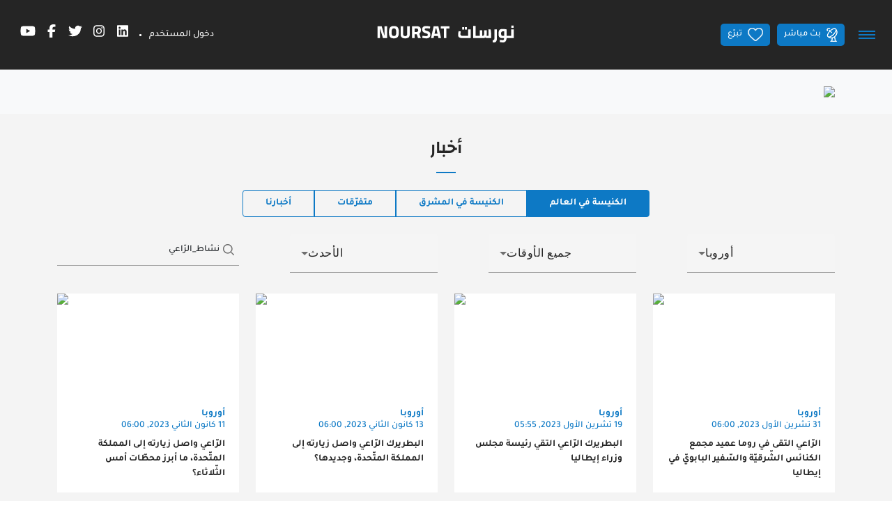

--- FILE ---
content_type: text/html;charset=UTF-8
request_url: https://noursat.tv/news?cat=europe&q=%D9%86%D8%B4%D8%A7%D8%B7_%D8%A7%D9%84%D8%B1%D9%91%D8%A7%D8%B9%D9%8A
body_size: 31435
content:
<!DOCTYPE html><!--[if IE 8]>        <html class="ie8"><![endif]--><!--[if IE 9]>        <html class="ie9"><![endif]--><!--[if (gt IE 9)|!(IE)]><!--><html><!--<![endif]--><head><style type="text/css" id="fa-auto-css">:root, :host {
  --fa-font-solid: normal 900 1em/1 "Font Awesome 6 Free";
  --fa-font-regular: normal 400 1em/1 "Font Awesome 6 Free";
  --fa-font-light: normal 300 1em/1 "Font Awesome 6 Pro";
  --fa-font-thin: normal 100 1em/1 "Font Awesome 6 Pro";
  --fa-font-duotone: normal 900 1em/1 "Font Awesome 6 Duotone";
  --fa-font-duotone-regular: normal 400 1em/1 "Font Awesome 6 Duotone";
  --fa-font-duotone-light: normal 300 1em/1 "Font Awesome 6 Duotone";
  --fa-font-duotone-thin: normal 100 1em/1 "Font Awesome 6 Duotone";
  --fa-font-brands: normal 400 1em/1 "Font Awesome 6 Brands";
  --fa-font-sharp-solid: normal 900 1em/1 "Font Awesome 6 Sharp";
  --fa-font-sharp-regular: normal 400 1em/1 "Font Awesome 6 Sharp";
  --fa-font-sharp-light: normal 300 1em/1 "Font Awesome 6 Sharp";
  --fa-font-sharp-thin: normal 100 1em/1 "Font Awesome 6 Sharp";
  --fa-font-sharp-duotone-solid: normal 900 1em/1 "Font Awesome 6 Sharp Duotone";
  --fa-font-sharp-duotone-regular: normal 400 1em/1 "Font Awesome 6 Sharp Duotone";
  --fa-font-sharp-duotone-light: normal 300 1em/1 "Font Awesome 6 Sharp Duotone";
  --fa-font-sharp-duotone-thin: normal 100 1em/1 "Font Awesome 6 Sharp Duotone";
}

svg:not(:root).svg-inline--fa, svg:not(:host).svg-inline--fa {
  overflow: visible;
  box-sizing: content-box;
}

.svg-inline--fa {
  display: var(--fa-display, inline-block);
  height: 1em;
  overflow: visible;
  vertical-align: -0.125em;
}
.svg-inline--fa.fa-2xs {
  vertical-align: 0.1em;
}
.svg-inline--fa.fa-xs {
  vertical-align: 0em;
}
.svg-inline--fa.fa-sm {
  vertical-align: -0.0714285705em;
}
.svg-inline--fa.fa-lg {
  vertical-align: -0.2em;
}
.svg-inline--fa.fa-xl {
  vertical-align: -0.25em;
}
.svg-inline--fa.fa-2xl {
  vertical-align: -0.3125em;
}
.svg-inline--fa.fa-pull-left {
  margin-right: var(--fa-pull-margin, 0.3em);
  width: auto;
}
.svg-inline--fa.fa-pull-right {
  margin-left: var(--fa-pull-margin, 0.3em);
  width: auto;
}
.svg-inline--fa.fa-li {
  width: var(--fa-li-width, 2em);
  top: 0.25em;
}
.svg-inline--fa.fa-fw {
  width: var(--fa-fw-width, 1.25em);
}

.fa-layers svg.svg-inline--fa {
  bottom: 0;
  left: 0;
  margin: auto;
  position: absolute;
  right: 0;
  top: 0;
}

.fa-layers-counter, .fa-layers-text {
  display: inline-block;
  position: absolute;
  text-align: center;
}

.fa-layers {
  display: inline-block;
  height: 1em;
  position: relative;
  text-align: center;
  vertical-align: -0.125em;
  width: 1em;
}
.fa-layers svg.svg-inline--fa {
  transform-origin: center center;
}

.fa-layers-text {
  left: 50%;
  top: 50%;
  transform: translate(-50%, -50%);
  transform-origin: center center;
}

.fa-layers-counter {
  background-color: var(--fa-counter-background-color, #ff253a);
  border-radius: var(--fa-counter-border-radius, 1em);
  box-sizing: border-box;
  color: var(--fa-inverse, #fff);
  line-height: var(--fa-counter-line-height, 1);
  max-width: var(--fa-counter-max-width, 5em);
  min-width: var(--fa-counter-min-width, 1.5em);
  overflow: hidden;
  padding: var(--fa-counter-padding, 0.25em 0.5em);
  right: var(--fa-right, 0);
  text-overflow: ellipsis;
  top: var(--fa-top, 0);
  transform: scale(var(--fa-counter-scale, 0.25));
  transform-origin: top right;
}

.fa-layers-bottom-right {
  bottom: var(--fa-bottom, 0);
  right: var(--fa-right, 0);
  top: auto;
  transform: scale(var(--fa-layers-scale, 0.25));
  transform-origin: bottom right;
}

.fa-layers-bottom-left {
  bottom: var(--fa-bottom, 0);
  left: var(--fa-left, 0);
  right: auto;
  top: auto;
  transform: scale(var(--fa-layers-scale, 0.25));
  transform-origin: bottom left;
}

.fa-layers-top-right {
  top: var(--fa-top, 0);
  right: var(--fa-right, 0);
  transform: scale(var(--fa-layers-scale, 0.25));
  transform-origin: top right;
}

.fa-layers-top-left {
  left: var(--fa-left, 0);
  right: auto;
  top: var(--fa-top, 0);
  transform: scale(var(--fa-layers-scale, 0.25));
  transform-origin: top left;
}

.fa-1x {
  font-size: 1em;
}

.fa-2x {
  font-size: 2em;
}

.fa-3x {
  font-size: 3em;
}

.fa-4x {
  font-size: 4em;
}

.fa-5x {
  font-size: 5em;
}

.fa-6x {
  font-size: 6em;
}

.fa-7x {
  font-size: 7em;
}

.fa-8x {
  font-size: 8em;
}

.fa-9x {
  font-size: 9em;
}

.fa-10x {
  font-size: 10em;
}

.fa-2xs {
  font-size: 0.625em;
  line-height: 0.1em;
  vertical-align: 0.225em;
}

.fa-xs {
  font-size: 0.75em;
  line-height: 0.0833333337em;
  vertical-align: 0.125em;
}

.fa-sm {
  font-size: 0.875em;
  line-height: 0.0714285718em;
  vertical-align: 0.0535714295em;
}

.fa-lg {
  font-size: 1.25em;
  line-height: 0.05em;
  vertical-align: -0.075em;
}

.fa-xl {
  font-size: 1.5em;
  line-height: 0.0416666682em;
  vertical-align: -0.125em;
}

.fa-2xl {
  font-size: 2em;
  line-height: 0.03125em;
  vertical-align: -0.1875em;
}

.fa-fw {
  text-align: center;
  width: 1.25em;
}

.fa-ul {
  list-style-type: none;
  margin-left: var(--fa-li-margin, 2.5em);
  padding-left: 0;
}
.fa-ul > li {
  position: relative;
}

.fa-li {
  left: calc(-1 * var(--fa-li-width, 2em));
  position: absolute;
  text-align: center;
  width: var(--fa-li-width, 2em);
  line-height: inherit;
}

.fa-border {
  border-color: var(--fa-border-color, #eee);
  border-radius: var(--fa-border-radius, 0.1em);
  border-style: var(--fa-border-style, solid);
  border-width: var(--fa-border-width, 0.08em);
  padding: var(--fa-border-padding, 0.2em 0.25em 0.15em);
}

.fa-pull-left {
  float: left;
  margin-right: var(--fa-pull-margin, 0.3em);
}

.fa-pull-right {
  float: right;
  margin-left: var(--fa-pull-margin, 0.3em);
}

.fa-beat {
  animation-name: fa-beat;
  animation-delay: var(--fa-animation-delay, 0s);
  animation-direction: var(--fa-animation-direction, normal);
  animation-duration: var(--fa-animation-duration, 1s);
  animation-iteration-count: var(--fa-animation-iteration-count, infinite);
  animation-timing-function: var(--fa-animation-timing, ease-in-out);
}

.fa-bounce {
  animation-name: fa-bounce;
  animation-delay: var(--fa-animation-delay, 0s);
  animation-direction: var(--fa-animation-direction, normal);
  animation-duration: var(--fa-animation-duration, 1s);
  animation-iteration-count: var(--fa-animation-iteration-count, infinite);
  animation-timing-function: var(--fa-animation-timing, cubic-bezier(0.28, 0.84, 0.42, 1));
}

.fa-fade {
  animation-name: fa-fade;
  animation-delay: var(--fa-animation-delay, 0s);
  animation-direction: var(--fa-animation-direction, normal);
  animation-duration: var(--fa-animation-duration, 1s);
  animation-iteration-count: var(--fa-animation-iteration-count, infinite);
  animation-timing-function: var(--fa-animation-timing, cubic-bezier(0.4, 0, 0.6, 1));
}

.fa-beat-fade {
  animation-name: fa-beat-fade;
  animation-delay: var(--fa-animation-delay, 0s);
  animation-direction: var(--fa-animation-direction, normal);
  animation-duration: var(--fa-animation-duration, 1s);
  animation-iteration-count: var(--fa-animation-iteration-count, infinite);
  animation-timing-function: var(--fa-animation-timing, cubic-bezier(0.4, 0, 0.6, 1));
}

.fa-flip {
  animation-name: fa-flip;
  animation-delay: var(--fa-animation-delay, 0s);
  animation-direction: var(--fa-animation-direction, normal);
  animation-duration: var(--fa-animation-duration, 1s);
  animation-iteration-count: var(--fa-animation-iteration-count, infinite);
  animation-timing-function: var(--fa-animation-timing, ease-in-out);
}

.fa-shake {
  animation-name: fa-shake;
  animation-delay: var(--fa-animation-delay, 0s);
  animation-direction: var(--fa-animation-direction, normal);
  animation-duration: var(--fa-animation-duration, 1s);
  animation-iteration-count: var(--fa-animation-iteration-count, infinite);
  animation-timing-function: var(--fa-animation-timing, linear);
}

.fa-spin {
  animation-name: fa-spin;
  animation-delay: var(--fa-animation-delay, 0s);
  animation-direction: var(--fa-animation-direction, normal);
  animation-duration: var(--fa-animation-duration, 2s);
  animation-iteration-count: var(--fa-animation-iteration-count, infinite);
  animation-timing-function: var(--fa-animation-timing, linear);
}

.fa-spin-reverse {
  --fa-animation-direction: reverse;
}

.fa-pulse,
.fa-spin-pulse {
  animation-name: fa-spin;
  animation-direction: var(--fa-animation-direction, normal);
  animation-duration: var(--fa-animation-duration, 1s);
  animation-iteration-count: var(--fa-animation-iteration-count, infinite);
  animation-timing-function: var(--fa-animation-timing, steps(8));
}

@media (prefers-reduced-motion: reduce) {
  .fa-beat,
.fa-bounce,
.fa-fade,
.fa-beat-fade,
.fa-flip,
.fa-pulse,
.fa-shake,
.fa-spin,
.fa-spin-pulse {
    animation-delay: -1ms;
    animation-duration: 1ms;
    animation-iteration-count: 1;
    transition-delay: 0s;
    transition-duration: 0s;
  }
}
@keyframes fa-beat {
  0%, 90% {
    transform: scale(1);
  }
  45% {
    transform: scale(var(--fa-beat-scale, 1.25));
  }
}
@keyframes fa-bounce {
  0% {
    transform: scale(1, 1) translateY(0);
  }
  10% {
    transform: scale(var(--fa-bounce-start-scale-x, 1.1), var(--fa-bounce-start-scale-y, 0.9)) translateY(0);
  }
  30% {
    transform: scale(var(--fa-bounce-jump-scale-x, 0.9), var(--fa-bounce-jump-scale-y, 1.1)) translateY(var(--fa-bounce-height, -0.5em));
  }
  50% {
    transform: scale(var(--fa-bounce-land-scale-x, 1.05), var(--fa-bounce-land-scale-y, 0.95)) translateY(0);
  }
  57% {
    transform: scale(1, 1) translateY(var(--fa-bounce-rebound, -0.125em));
  }
  64% {
    transform: scale(1, 1) translateY(0);
  }
  100% {
    transform: scale(1, 1) translateY(0);
  }
}
@keyframes fa-fade {
  50% {
    opacity: var(--fa-fade-opacity, 0.4);
  }
}
@keyframes fa-beat-fade {
  0%, 100% {
    opacity: var(--fa-beat-fade-opacity, 0.4);
    transform: scale(1);
  }
  50% {
    opacity: 1;
    transform: scale(var(--fa-beat-fade-scale, 1.125));
  }
}
@keyframes fa-flip {
  50% {
    transform: rotate3d(var(--fa-flip-x, 0), var(--fa-flip-y, 1), var(--fa-flip-z, 0), var(--fa-flip-angle, -180deg));
  }
}
@keyframes fa-shake {
  0% {
    transform: rotate(-15deg);
  }
  4% {
    transform: rotate(15deg);
  }
  8%, 24% {
    transform: rotate(-18deg);
  }
  12%, 28% {
    transform: rotate(18deg);
  }
  16% {
    transform: rotate(-22deg);
  }
  20% {
    transform: rotate(22deg);
  }
  32% {
    transform: rotate(-12deg);
  }
  36% {
    transform: rotate(12deg);
  }
  40%, 100% {
    transform: rotate(0deg);
  }
}
@keyframes fa-spin {
  0% {
    transform: rotate(0deg);
  }
  100% {
    transform: rotate(360deg);
  }
}
.fa-rotate-90 {
  transform: rotate(90deg);
}

.fa-rotate-180 {
  transform: rotate(180deg);
}

.fa-rotate-270 {
  transform: rotate(270deg);
}

.fa-flip-horizontal {
  transform: scale(-1, 1);
}

.fa-flip-vertical {
  transform: scale(1, -1);
}

.fa-flip-both,
.fa-flip-horizontal.fa-flip-vertical {
  transform: scale(-1, -1);
}

.fa-rotate-by {
  transform: rotate(var(--fa-rotate-angle, 0));
}

.fa-stack {
  display: inline-block;
  vertical-align: middle;
  height: 2em;
  position: relative;
  width: 2.5em;
}

.fa-stack-1x,
.fa-stack-2x {
  bottom: 0;
  left: 0;
  margin: auto;
  position: absolute;
  right: 0;
  top: 0;
  z-index: var(--fa-stack-z-index, auto);
}

.svg-inline--fa.fa-stack-1x {
  height: 1em;
  width: 1.25em;
}
.svg-inline--fa.fa-stack-2x {
  height: 2em;
  width: 2.5em;
}

.fa-inverse {
  color: var(--fa-inverse, #fff);
}

.sr-only,
.fa-sr-only {
  position: absolute;
  width: 1px;
  height: 1px;
  padding: 0;
  margin: -1px;
  overflow: hidden;
  clip: rect(0, 0, 0, 0);
  white-space: nowrap;
  border-width: 0;
}

.sr-only-focusable:not(:focus),
.fa-sr-only-focusable:not(:focus) {
  position: absolute;
  width: 1px;
  height: 1px;
  padding: 0;
  margin: -1px;
  overflow: hidden;
  clip: rect(0, 0, 0, 0);
  white-space: nowrap;
  border-width: 0;
}

.svg-inline--fa .fa-primary {
  fill: var(--fa-primary-color, currentColor);
  opacity: var(--fa-primary-opacity, 1);
}

.svg-inline--fa .fa-secondary {
  fill: var(--fa-secondary-color, currentColor);
  opacity: var(--fa-secondary-opacity, 0.4);
}

.svg-inline--fa.fa-swap-opacity .fa-primary {
  opacity: var(--fa-secondary-opacity, 0.4);
}

.svg-inline--fa.fa-swap-opacity .fa-secondary {
  opacity: var(--fa-primary-opacity, 1);
}

.svg-inline--fa mask .fa-primary,
.svg-inline--fa mask .fa-secondary {
  fill: black;
}</style><link rel="preconnect" href="https://fonts.gstatic.com" crossorigin="">
  <meta charset="utf-8">
  <title>Noursat | نورسات... رسالة سلام ومحبّة وتلاقٍ</title>
  <meta name="description" content="نورسات هي شبكة قنوات إعلامية مسكونيّة لا سياسيّة ولا تجاريّة ولا حزبيّة، هدفها نشر القيم المسيحيّة: السلام، العدالة، المحبّة، الحرية وحقوق الإنسان">
  <meta name="keywords" content="تيلي_لوميار_نورسات, محطّة_مسيحيّة, تلفزيون_مسيحيّ, نور_الشباب, نور_الشرق, نور_القداس, نورسات, صلاة, قدّاس, الكنيسة_في_العالم, الكنيسة_في_المشرق, كلمة_الرب, شبكة_قنوات_إعلامية_مسيحية">
  <base href="/">

  <meta http-equiv="Content-Type" content="text/html; charset=utf-8">
  <meta http-equiv="Lang" content="en">
  <meta http-equiv="X-UA-Compatible" content="IE=edge,chrome=1">
  <meta name="viewport" content="width=device-width, initial-scale=1.0, maximum-scale=1.0, user-scalable=no">
  <meta name="apple-mobile-web-app-capable" content="yes">
  <meta name="apple-mobile-web-app-status-bar-style" content="black">
  
  <link rel="apple-touch-icon" href="assets/icons/icon-512x512.png">
  <link rel="apple-touch-icon" sizes="152x152" href="assets/icons/icon-152x152.png">
  <link rel="apple-touch-icon" sizes="180x180" href="assets/icons/icon-192x192.png">
  <link rel="apple-touch-icon" sizes="167x167" href="assets/icons/icon-192x192.png">

  <link rel="shortcut icon" type="image/x-icon" href="assets/images/favicon.ico">
  
  <meta property="fb:app_id" content="303459953821287">
  <meta property="og:type" content="article">
  <meta property="og:title" content="نورسات... رسالة سلام ومحبّة وتلاقٍ">
  <meta property="og:site_name" content="Noursat">
  <meta property="og:url" content="https://noursat.tv/news?cat=europe&amp;q=%D9%86%D8%B4%D8%A7%D8%B7_%D8%A7%D9%84%D8%B1%D9%91%D8%A7%D8%B9%D9%8A">
  <meta property="og:description" content="نورسات هي شبكة قنوات إعلامية مسكونيّة لا سياسيّة ولا تجاريّة ولا حزبيّة، هدفها نشر القيم المسيحيّة: السلام، العدالة، المحبّة، الحرية وحقوق الإنسان">
  <meta property="og:image" content="https://noursat.tv/assets/images/main-logo.png" itemprop="image">

  <meta name="twitter:card" content="summary_large_image">
  <meta name="twitter:url" content="https://noursat.tv/news?cat=europe&amp;q=%D9%86%D8%B4%D8%A7%D8%B7_%D8%A7%D9%84%D8%B1%D9%91%D8%A7%D8%B9%D9%8A">
  <meta name="twitter:title" content="نورسات... رسالة سلام ومحبّة وتلاقٍ">
  <meta name="twitter:description" content="نورسات هي شبكة قنوات إعلامية مسكونيّة لا سياسيّة ولا تجاريّة ولا حزبيّة، هدفها نشر القيم المسيحيّة: السلام، العدالة، المحبّة، الحرية وحقوق الإنسان">
  <meta name="twitter:image" content="https://noursat.tv/assets/images/main-logo.png">

  <meta name="google-site-verification" content="M9ho7VVmemoyekyNj821p_ScdDhjciFFWH_4zNEJTLQ">

  <link rel="author" type="text/plain" href="humans.txt">
  <link rel="shortcut icon" type="image/x-icon" href="./assets/images/favicon.ico">

  <style>@font-face{font-family:'Changa';font-style:normal;font-weight:600;font-display:swap;src:url(https://fonts.gstatic.com/s/changa/v29/2-c79JNi2YuVOUcOarRPgnNGooxCZ3O2cjLj9ytf.woff2) format('woff2');unicode-range:U+0600-06FF, U+0750-077F, U+0870-088E, U+0890-0891, U+0897-08E1, U+08E3-08FF, U+200C-200E, U+2010-2011, U+204F, U+2E41, U+FB50-FDFF, U+FE70-FE74, U+FE76-FEFC, U+102E0-102FB, U+10E60-10E7E, U+10EC2-10EC4, U+10EFC-10EFF, U+1EE00-1EE03, U+1EE05-1EE1F, U+1EE21-1EE22, U+1EE24, U+1EE27, U+1EE29-1EE32, U+1EE34-1EE37, U+1EE39, U+1EE3B, U+1EE42, U+1EE47, U+1EE49, U+1EE4B, U+1EE4D-1EE4F, U+1EE51-1EE52, U+1EE54, U+1EE57, U+1EE59, U+1EE5B, U+1EE5D, U+1EE5F, U+1EE61-1EE62, U+1EE64, U+1EE67-1EE6A, U+1EE6C-1EE72, U+1EE74-1EE77, U+1EE79-1EE7C, U+1EE7E, U+1EE80-1EE89, U+1EE8B-1EE9B, U+1EEA1-1EEA3, U+1EEA5-1EEA9, U+1EEAB-1EEBB, U+1EEF0-1EEF1;}@font-face{font-family:'Changa';font-style:normal;font-weight:600;font-display:swap;src:url(https://fonts.gstatic.com/s/changa/v29/2-c79JNi2YuVOUcOarRPgnNGooxCZ3O2cjnj9ytf.woff2) format('woff2');unicode-range:U+0100-02BA, U+02BD-02C5, U+02C7-02CC, U+02CE-02D7, U+02DD-02FF, U+0304, U+0308, U+0329, U+1D00-1DBF, U+1E00-1E9F, U+1EF2-1EFF, U+2020, U+20A0-20AB, U+20AD-20C0, U+2113, U+2C60-2C7F, U+A720-A7FF;}@font-face{font-family:'Changa';font-style:normal;font-weight:600;font-display:swap;src:url(https://fonts.gstatic.com/s/changa/v29/2-c79JNi2YuVOUcOarRPgnNGooxCZ3O2cjfj9w.woff2) format('woff2');unicode-range:U+0000-00FF, U+0131, U+0152-0153, U+02BB-02BC, U+02C6, U+02DA, U+02DC, U+0304, U+0308, U+0329, U+2000-206F, U+20AC, U+2122, U+2191, U+2193, U+2212, U+2215, U+FEFF, U+FFFD;}@font-face{font-family:'Tajawal';font-style:normal;font-weight:500;font-display:swap;src:url(https://fonts.gstatic.com/s/tajawal/v12/Iurf6YBj_oCad4k1l8KiHrRpiYlJ.woff2) format('woff2');unicode-range:U+0600-06FF, U+0750-077F, U+0870-088E, U+0890-0891, U+0897-08E1, U+08E3-08FF, U+200C-200E, U+2010-2011, U+204F, U+2E41, U+FB50-FDFF, U+FE70-FE74, U+FE76-FEFC, U+102E0-102FB, U+10E60-10E7E, U+10EC2-10EC4, U+10EFC-10EFF, U+1EE00-1EE03, U+1EE05-1EE1F, U+1EE21-1EE22, U+1EE24, U+1EE27, U+1EE29-1EE32, U+1EE34-1EE37, U+1EE39, U+1EE3B, U+1EE42, U+1EE47, U+1EE49, U+1EE4B, U+1EE4D-1EE4F, U+1EE51-1EE52, U+1EE54, U+1EE57, U+1EE59, U+1EE5B, U+1EE5D, U+1EE5F, U+1EE61-1EE62, U+1EE64, U+1EE67-1EE6A, U+1EE6C-1EE72, U+1EE74-1EE77, U+1EE79-1EE7C, U+1EE7E, U+1EE80-1EE89, U+1EE8B-1EE9B, U+1EEA1-1EEA3, U+1EEA5-1EEA9, U+1EEAB-1EEBB, U+1EEF0-1EEF1;}@font-face{font-family:'Tajawal';font-style:normal;font-weight:500;font-display:swap;src:url(https://fonts.gstatic.com/s/tajawal/v12/Iurf6YBj_oCad4k1l8KiHrFpiQ.woff2) format('woff2');unicode-range:U+0000-00FF, U+0131, U+0152-0153, U+02BB-02BC, U+02C6, U+02DA, U+02DC, U+0304, U+0308, U+0329, U+2000-206F, U+20AC, U+2122, U+2191, U+2193, U+2212, U+2215, U+FEFF, U+FFFD;}@font-face{font-family:'Tajawal';font-style:normal;font-weight:700;font-display:swap;src:url(https://fonts.gstatic.com/s/tajawal/v12/Iurf6YBj_oCad4k1l4qkHrRpiYlJ.woff2) format('woff2');unicode-range:U+0600-06FF, U+0750-077F, U+0870-088E, U+0890-0891, U+0897-08E1, U+08E3-08FF, U+200C-200E, U+2010-2011, U+204F, U+2E41, U+FB50-FDFF, U+FE70-FE74, U+FE76-FEFC, U+102E0-102FB, U+10E60-10E7E, U+10EC2-10EC4, U+10EFC-10EFF, U+1EE00-1EE03, U+1EE05-1EE1F, U+1EE21-1EE22, U+1EE24, U+1EE27, U+1EE29-1EE32, U+1EE34-1EE37, U+1EE39, U+1EE3B, U+1EE42, U+1EE47, U+1EE49, U+1EE4B, U+1EE4D-1EE4F, U+1EE51-1EE52, U+1EE54, U+1EE57, U+1EE59, U+1EE5B, U+1EE5D, U+1EE5F, U+1EE61-1EE62, U+1EE64, U+1EE67-1EE6A, U+1EE6C-1EE72, U+1EE74-1EE77, U+1EE79-1EE7C, U+1EE7E, U+1EE80-1EE89, U+1EE8B-1EE9B, U+1EEA1-1EEA3, U+1EEA5-1EEA9, U+1EEAB-1EEBB, U+1EEF0-1EEF1;}@font-face{font-family:'Tajawal';font-style:normal;font-weight:700;font-display:swap;src:url(https://fonts.gstatic.com/s/tajawal/v12/Iurf6YBj_oCad4k1l4qkHrFpiQ.woff2) format('woff2');unicode-range:U+0000-00FF, U+0131, U+0152-0153, U+02BB-02BC, U+02C6, U+02DA, U+02DC, U+0304, U+0308, U+0329, U+2000-206F, U+20AC, U+2122, U+2191, U+2193, U+2212, U+2215, U+FEFF, U+FFFD;}</style>
  <link rel="manifest" crossorigin="use-credentials" href="public/manifest.webmanifest">
  <meta name="theme-color" content="#1976d2">
<link rel="stylesheet" href="styles-MHIC4N32.css"><style ng-app-id="ng">.btn-scroll[_ngcontent-ng-c67453760]{display:block;z-index:995;background:var(--primary) url(/assets/images/icon-magnet-scroll.png) center no-repeat;color:#fff;width:40px;height:40px;border:0;cursor:pointer;outline:0;line-height:40px;font-size:.75rem;font-weight:700;border-radius:5px;box-shadow:0 0 2px #0000004d}.btn-scroll[_ngcontent-ng-c67453760]:hover{background:#fff url(/assets/images/icon-magnet-scroll-on.png) center no-repeat;text-decoration:none}.scroll-top[_ngcontent-ng-c67453760]{position:fixed;bottom:10px;right:10px;opacity:0;z-index:999;transition:all .35s ease-in-out}.show-scroll-top[_ngcontent-ng-c67453760]{opacity:1;transition:all .35s ease-in-out}@media (max-width: 767px){.scroll-top[_ngcontent-ng-c67453760]{display:none}}</style><style ng-app-id="ng">.mdc-text-field{display:inline-flex;align-items:baseline;padding:0 16px;position:relative;box-sizing:border-box;overflow:hidden;will-change:opacity,transform,color;border-top-left-radius:4px;border-top-right-radius:4px;border-bottom-right-radius:0;border-bottom-left-radius:0}.mdc-text-field__input{width:100%;min-width:0;border:none;border-radius:0;background:none;padding:0;-moz-appearance:none;-webkit-appearance:none;height:28px}.mdc-text-field__input::-webkit-calendar-picker-indicator{display:none}.mdc-text-field__input::-ms-clear{display:none}.mdc-text-field__input:focus{outline:none}.mdc-text-field__input:invalid{box-shadow:none}.mdc-text-field__input::placeholder{opacity:0}.mdc-text-field__input::-moz-placeholder{opacity:0}.mdc-text-field__input::-webkit-input-placeholder{opacity:0}.mdc-text-field__input:-ms-input-placeholder{opacity:0}.mdc-text-field--no-label .mdc-text-field__input::placeholder,.mdc-text-field--focused .mdc-text-field__input::placeholder{opacity:1}.mdc-text-field--no-label .mdc-text-field__input::-moz-placeholder,.mdc-text-field--focused .mdc-text-field__input::-moz-placeholder{opacity:1}.mdc-text-field--no-label .mdc-text-field__input::-webkit-input-placeholder,.mdc-text-field--focused .mdc-text-field__input::-webkit-input-placeholder{opacity:1}.mdc-text-field--no-label .mdc-text-field__input:-ms-input-placeholder,.mdc-text-field--focused .mdc-text-field__input:-ms-input-placeholder{opacity:1}.mdc-text-field--disabled:not(.mdc-text-field--no-label) .mdc-text-field__input.mat-mdc-input-disabled-interactive::placeholder{opacity:0}.mdc-text-field--disabled:not(.mdc-text-field--no-label) .mdc-text-field__input.mat-mdc-input-disabled-interactive::-moz-placeholder{opacity:0}.mdc-text-field--disabled:not(.mdc-text-field--no-label) .mdc-text-field__input.mat-mdc-input-disabled-interactive::-webkit-input-placeholder{opacity:0}.mdc-text-field--disabled:not(.mdc-text-field--no-label) .mdc-text-field__input.mat-mdc-input-disabled-interactive:-ms-input-placeholder{opacity:0}.mdc-text-field--outlined .mdc-text-field__input,.mdc-text-field--filled.mdc-text-field--no-label .mdc-text-field__input{height:100%}.mdc-text-field--outlined .mdc-text-field__input{display:flex;border:none !important;background-color:rgba(0,0,0,0)}.mdc-text-field--disabled .mdc-text-field__input{pointer-events:auto}.mdc-text-field--filled:not(.mdc-text-field--disabled) .mdc-text-field__input{color:var(--mdc-filled-text-field-input-text-color, var(--mat-sys-on-surface));caret-color:var(--mdc-filled-text-field-caret-color, var(--mat-sys-primary))}.mdc-text-field--filled:not(.mdc-text-field--disabled) .mdc-text-field__input::placeholder{color:var(--mdc-filled-text-field-input-text-placeholder-color, var(--mat-sys-on-surface-variant))}.mdc-text-field--filled:not(.mdc-text-field--disabled) .mdc-text-field__input::-moz-placeholder{color:var(--mdc-filled-text-field-input-text-placeholder-color, var(--mat-sys-on-surface-variant))}.mdc-text-field--filled:not(.mdc-text-field--disabled) .mdc-text-field__input::-webkit-input-placeholder{color:var(--mdc-filled-text-field-input-text-placeholder-color, var(--mat-sys-on-surface-variant))}.mdc-text-field--filled:not(.mdc-text-field--disabled) .mdc-text-field__input:-ms-input-placeholder{color:var(--mdc-filled-text-field-input-text-placeholder-color, var(--mat-sys-on-surface-variant))}.mdc-text-field--filled.mdc-text-field--invalid:not(.mdc-text-field--disabled) .mdc-text-field__input{caret-color:var(--mdc-filled-text-field-error-caret-color)}.mdc-text-field--filled.mdc-text-field--disabled .mdc-text-field__input{color:var(--mdc-filled-text-field-disabled-input-text-color, color-mix(in srgb, var(--mat-sys-on-surface) 38%, transparent))}.mdc-text-field--outlined:not(.mdc-text-field--disabled) .mdc-text-field__input{color:var(--mdc-outlined-text-field-input-text-color, var(--mat-sys-on-surface));caret-color:var(--mdc-outlined-text-field-caret-color, var(--mat-sys-primary))}.mdc-text-field--outlined:not(.mdc-text-field--disabled) .mdc-text-field__input::placeholder{color:var(--mdc-outlined-text-field-input-text-placeholder-color, var(--mat-sys-on-surface-variant))}.mdc-text-field--outlined:not(.mdc-text-field--disabled) .mdc-text-field__input::-moz-placeholder{color:var(--mdc-outlined-text-field-input-text-placeholder-color, var(--mat-sys-on-surface-variant))}.mdc-text-field--outlined:not(.mdc-text-field--disabled) .mdc-text-field__input::-webkit-input-placeholder{color:var(--mdc-outlined-text-field-input-text-placeholder-color, var(--mat-sys-on-surface-variant))}.mdc-text-field--outlined:not(.mdc-text-field--disabled) .mdc-text-field__input:-ms-input-placeholder{color:var(--mdc-outlined-text-field-input-text-placeholder-color, var(--mat-sys-on-surface-variant))}.mdc-text-field--outlined.mdc-text-field--invalid:not(.mdc-text-field--disabled) .mdc-text-field__input{caret-color:var(--mdc-outlined-text-field-error-caret-color)}.mdc-text-field--outlined.mdc-text-field--disabled .mdc-text-field__input{color:var(--mdc-outlined-text-field-disabled-input-text-color, color-mix(in srgb, var(--mat-sys-on-surface) 38%, transparent))}@media(forced-colors: active){.mdc-text-field--disabled .mdc-text-field__input{background-color:Window}}.mdc-text-field--filled{height:56px;border-bottom-right-radius:0;border-bottom-left-radius:0;border-top-left-radius:var(--mdc-filled-text-field-container-shape, var(--mat-sys-corner-extra-small));border-top-right-radius:var(--mdc-filled-text-field-container-shape, var(--mat-sys-corner-extra-small))}.mdc-text-field--filled:not(.mdc-text-field--disabled){background-color:var(--mdc-filled-text-field-container-color, var(--mat-sys-surface-variant))}.mdc-text-field--filled.mdc-text-field--disabled{background-color:var(--mdc-filled-text-field-disabled-container-color, color-mix(in srgb, var(--mat-sys-on-surface) 4%, transparent))}.mdc-text-field--outlined{height:56px;overflow:visible;padding-right:max(16px,var(--mdc-outlined-text-field-container-shape, var(--mat-sys-corner-extra-small)));padding-left:max(16px,var(--mdc-outlined-text-field-container-shape, var(--mat-sys-corner-extra-small)) + 4px)}[dir=rtl] .mdc-text-field--outlined{padding-right:max(16px,var(--mdc-outlined-text-field-container-shape, var(--mat-sys-corner-extra-small)) + 4px);padding-left:max(16px,var(--mdc-outlined-text-field-container-shape, var(--mat-sys-corner-extra-small)))}.mdc-floating-label{position:absolute;left:0;transform-origin:left top;line-height:1.15rem;text-align:left;text-overflow:ellipsis;white-space:nowrap;cursor:text;overflow:hidden;will-change:transform}[dir=rtl] .mdc-floating-label{right:0;left:auto;transform-origin:right top;text-align:right}.mdc-text-field .mdc-floating-label{top:50%;transform:translateY(-50%);pointer-events:none}.mdc-notched-outline .mdc-floating-label{display:inline-block;position:relative;max-width:100%}.mdc-text-field--outlined .mdc-floating-label{left:4px;right:auto}[dir=rtl] .mdc-text-field--outlined .mdc-floating-label{left:auto;right:4px}.mdc-text-field--filled .mdc-floating-label{left:16px;right:auto}[dir=rtl] .mdc-text-field--filled .mdc-floating-label{left:auto;right:16px}.mdc-text-field--disabled .mdc-floating-label{cursor:default}@media(forced-colors: active){.mdc-text-field--disabled .mdc-floating-label{z-index:1}}.mdc-text-field--filled.mdc-text-field--no-label .mdc-floating-label{display:none}.mdc-text-field--filled:not(.mdc-text-field--disabled) .mdc-floating-label{color:var(--mdc-filled-text-field-label-text-color, var(--mat-sys-on-surface-variant))}.mdc-text-field--filled:not(.mdc-text-field--disabled).mdc-text-field--focused .mdc-floating-label{color:var(--mdc-filled-text-field-focus-label-text-color, var(--mat-sys-primary))}.mdc-text-field--filled:not(.mdc-text-field--disabled):not(.mdc-text-field--focused):hover .mdc-floating-label{color:var(--mdc-filled-text-field-hover-label-text-color, var(--mat-sys-on-surface-variant))}.mdc-text-field--filled.mdc-text-field--disabled .mdc-floating-label{color:var(--mdc-filled-text-field-disabled-label-text-color, color-mix(in srgb, var(--mat-sys-on-surface) 38%, transparent))}.mdc-text-field--filled:not(.mdc-text-field--disabled).mdc-text-field--invalid .mdc-floating-label{color:var(--mdc-filled-text-field-error-label-text-color, var(--mat-sys-error))}.mdc-text-field--filled:not(.mdc-text-field--disabled).mdc-text-field--invalid.mdc-text-field--focused .mdc-floating-label{color:var(--mdc-filled-text-field-error-focus-label-text-color, var(--mat-sys-error))}.mdc-text-field--filled:not(.mdc-text-field--disabled).mdc-text-field--invalid:not(.mdc-text-field--disabled):hover .mdc-floating-label{color:var(--mdc-filled-text-field-error-hover-label-text-color, var(--mat-sys-on-error-container))}.mdc-text-field--filled .mdc-floating-label{font-family:var(--mdc-filled-text-field-label-text-font, var(--mat-sys-body-large-font));font-size:var(--mdc-filled-text-field-label-text-size, var(--mat-sys-body-large-size));font-weight:var(--mdc-filled-text-field-label-text-weight, var(--mat-sys-body-large-weight));letter-spacing:var(--mdc-filled-text-field-label-text-tracking, var(--mat-sys-body-large-tracking))}.mdc-text-field--outlined:not(.mdc-text-field--disabled) .mdc-floating-label{color:var(--mdc-outlined-text-field-label-text-color, var(--mat-sys-on-surface-variant))}.mdc-text-field--outlined:not(.mdc-text-field--disabled).mdc-text-field--focused .mdc-floating-label{color:var(--mdc-outlined-text-field-focus-label-text-color, var(--mat-sys-primary))}.mdc-text-field--outlined:not(.mdc-text-field--disabled):not(.mdc-text-field--focused):hover .mdc-floating-label{color:var(--mdc-outlined-text-field-hover-label-text-color, var(--mat-sys-on-surface))}.mdc-text-field--outlined.mdc-text-field--disabled .mdc-floating-label{color:var(--mdc-outlined-text-field-disabled-label-text-color, color-mix(in srgb, var(--mat-sys-on-surface) 38%, transparent))}.mdc-text-field--outlined:not(.mdc-text-field--disabled).mdc-text-field--invalid .mdc-floating-label{color:var(--mdc-outlined-text-field-error-label-text-color, var(--mat-sys-error))}.mdc-text-field--outlined:not(.mdc-text-field--disabled).mdc-text-field--invalid.mdc-text-field--focused .mdc-floating-label{color:var(--mdc-outlined-text-field-error-focus-label-text-color, var(--mat-sys-error))}.mdc-text-field--outlined:not(.mdc-text-field--disabled).mdc-text-field--invalid:not(.mdc-text-field--disabled):hover .mdc-floating-label{color:var(--mdc-outlined-text-field-error-hover-label-text-color, var(--mat-sys-on-error-container))}.mdc-text-field--outlined .mdc-floating-label{font-family:var(--mdc-outlined-text-field-label-text-font, var(--mat-sys-body-large-font));font-size:var(--mdc-outlined-text-field-label-text-size, var(--mat-sys-body-large-size));font-weight:var(--mdc-outlined-text-field-label-text-weight, var(--mat-sys-body-large-weight));letter-spacing:var(--mdc-outlined-text-field-label-text-tracking, var(--mat-sys-body-large-tracking))}.mdc-floating-label--float-above{cursor:auto;transform:translateY(-106%) scale(0.75)}.mdc-text-field--filled .mdc-floating-label--float-above{transform:translateY(-106%) scale(0.75)}.mdc-text-field--outlined .mdc-floating-label--float-above{transform:translateY(-37.25px) scale(1);font-size:.75rem}.mdc-notched-outline .mdc-floating-label--float-above{text-overflow:clip}.mdc-notched-outline--upgraded .mdc-floating-label--float-above{max-width:133.3333333333%}.mdc-text-field--outlined.mdc-notched-outline--upgraded .mdc-floating-label--float-above,.mdc-text-field--outlined .mdc-notched-outline--upgraded .mdc-floating-label--float-above{transform:translateY(-34.75px) scale(0.75)}.mdc-text-field--outlined.mdc-notched-outline--upgraded .mdc-floating-label--float-above,.mdc-text-field--outlined .mdc-notched-outline--upgraded .mdc-floating-label--float-above{font-size:1rem}.mdc-floating-label--required:not(.mdc-floating-label--hide-required-marker)::after{margin-left:1px;margin-right:0;content:"*"}[dir=rtl] .mdc-floating-label--required:not(.mdc-floating-label--hide-required-marker)::after{margin-left:0;margin-right:1px}.mdc-notched-outline{display:flex;position:absolute;top:0;right:0;left:0;box-sizing:border-box;width:100%;max-width:100%;height:100%;text-align:left;pointer-events:none}[dir=rtl] .mdc-notched-outline{text-align:right}.mdc-text-field--outlined .mdc-notched-outline{z-index:1}.mat-mdc-notch-piece{box-sizing:border-box;height:100%;pointer-events:none;border-top:1px solid;border-bottom:1px solid}.mdc-text-field--focused .mat-mdc-notch-piece{border-width:2px}.mdc-text-field--outlined:not(.mdc-text-field--disabled) .mat-mdc-notch-piece{border-color:var(--mdc-outlined-text-field-outline-color, var(--mat-sys-outline));border-width:var(--mdc-outlined-text-field-outline-width, 1px)}.mdc-text-field--outlined:not(.mdc-text-field--disabled):not(.mdc-text-field--focused):hover .mat-mdc-notch-piece{border-color:var(--mdc-outlined-text-field-hover-outline-color, var(--mat-sys-on-surface))}.mdc-text-field--outlined:not(.mdc-text-field--disabled).mdc-text-field--focused .mat-mdc-notch-piece{border-color:var(--mdc-outlined-text-field-focus-outline-color, var(--mat-sys-primary))}.mdc-text-field--outlined.mdc-text-field--disabled .mat-mdc-notch-piece{border-color:var(--mdc-outlined-text-field-disabled-outline-color, color-mix(in srgb, var(--mat-sys-on-surface) 12%, transparent))}.mdc-text-field--outlined:not(.mdc-text-field--disabled).mdc-text-field--invalid .mat-mdc-notch-piece{border-color:var(--mdc-outlined-text-field-error-outline-color, var(--mat-sys-error))}.mdc-text-field--outlined:not(.mdc-text-field--disabled).mdc-text-field--invalid:not(.mdc-text-field--focused):hover .mdc-notched-outline .mat-mdc-notch-piece{border-color:var(--mdc-outlined-text-field-error-hover-outline-color, var(--mat-sys-on-error-container))}.mdc-text-field--outlined:not(.mdc-text-field--disabled).mdc-text-field--invalid.mdc-text-field--focused .mat-mdc-notch-piece{border-color:var(--mdc-outlined-text-field-error-focus-outline-color, var(--mat-sys-error))}.mdc-text-field--outlined:not(.mdc-text-field--disabled).mdc-text-field--focused .mdc-notched-outline .mat-mdc-notch-piece{border-width:var(--mdc-outlined-text-field-focus-outline-width, 2px)}.mdc-notched-outline__leading{border-left:1px solid;border-right:none;border-top-right-radius:0;border-bottom-right-radius:0;border-top-left-radius:var(--mdc-outlined-text-field-container-shape, var(--mat-sys-corner-extra-small));border-bottom-left-radius:var(--mdc-outlined-text-field-container-shape, var(--mat-sys-corner-extra-small))}.mdc-text-field--outlined .mdc-notched-outline .mdc-notched-outline__leading{width:max(12px,var(--mdc-outlined-text-field-container-shape, var(--mat-sys-corner-extra-small)))}[dir=rtl] .mdc-notched-outline__leading{border-left:none;border-right:1px solid;border-bottom-left-radius:0;border-top-left-radius:0;border-top-right-radius:var(--mdc-outlined-text-field-container-shape, var(--mat-sys-corner-extra-small));border-bottom-right-radius:var(--mdc-outlined-text-field-container-shape, var(--mat-sys-corner-extra-small))}.mdc-notched-outline__trailing{flex-grow:1;border-left:none;border-right:1px solid;border-top-left-radius:0;border-bottom-left-radius:0;border-top-right-radius:var(--mdc-outlined-text-field-container-shape, var(--mat-sys-corner-extra-small));border-bottom-right-radius:var(--mdc-outlined-text-field-container-shape, var(--mat-sys-corner-extra-small))}[dir=rtl] .mdc-notched-outline__trailing{border-left:1px solid;border-right:none;border-top-right-radius:0;border-bottom-right-radius:0;border-top-left-radius:var(--mdc-outlined-text-field-container-shape, var(--mat-sys-corner-extra-small));border-bottom-left-radius:var(--mdc-outlined-text-field-container-shape, var(--mat-sys-corner-extra-small))}.mdc-notched-outline__notch{flex:0 0 auto;width:auto}.mdc-text-field--outlined .mdc-notched-outline .mdc-notched-outline__notch{max-width:min(var(--mat-form-field-notch-max-width, 100%),100% - max(12px,var(--mdc-outlined-text-field-container-shape, var(--mat-sys-corner-extra-small)))*2)}.mdc-text-field--outlined .mdc-notched-outline--notched .mdc-notched-outline__notch{padding-top:1px}.mdc-text-field--focused.mdc-text-field--outlined .mdc-notched-outline--notched .mdc-notched-outline__notch{padding-top:2px}.mdc-notched-outline--notched .mdc-notched-outline__notch{padding-left:0;padding-right:8px;border-top:none;--mat-form-field-notch-max-width: 100%}[dir=rtl] .mdc-notched-outline--notched .mdc-notched-outline__notch{padding-left:8px;padding-right:0}.mdc-notched-outline--no-label .mdc-notched-outline__notch{display:none}.mdc-line-ripple::before,.mdc-line-ripple::after{position:absolute;bottom:0;left:0;width:100%;border-bottom-style:solid;content:""}.mdc-line-ripple::before{z-index:1;border-bottom-width:var(--mdc-filled-text-field-active-indicator-height, 1px)}.mdc-text-field--filled:not(.mdc-text-field--disabled) .mdc-line-ripple::before{border-bottom-color:var(--mdc-filled-text-field-active-indicator-color, var(--mat-sys-on-surface-variant))}.mdc-text-field--filled:not(.mdc-text-field--disabled):not(.mdc-text-field--focused):hover .mdc-line-ripple::before{border-bottom-color:var(--mdc-filled-text-field-hover-active-indicator-color, var(--mat-sys-on-surface))}.mdc-text-field--filled.mdc-text-field--disabled .mdc-line-ripple::before{border-bottom-color:var(--mdc-filled-text-field-disabled-active-indicator-color, color-mix(in srgb, var(--mat-sys-on-surface) 38%, transparent))}.mdc-text-field--filled:not(.mdc-text-field--disabled).mdc-text-field--invalid .mdc-line-ripple::before{border-bottom-color:var(--mdc-filled-text-field-error-active-indicator-color, var(--mat-sys-error))}.mdc-text-field--filled:not(.mdc-text-field--disabled).mdc-text-field--invalid:not(.mdc-text-field--focused):hover .mdc-line-ripple::before{border-bottom-color:var(--mdc-filled-text-field-error-hover-active-indicator-color, var(--mat-sys-on-error-container))}.mdc-line-ripple::after{transform:scaleX(0);opacity:0;z-index:2}.mdc-text-field--filled .mdc-line-ripple::after{border-bottom-width:var(--mdc-filled-text-field-focus-active-indicator-height, 2px)}.mdc-text-field--filled:not(.mdc-text-field--disabled) .mdc-line-ripple::after{border-bottom-color:var(--mdc-filled-text-field-focus-active-indicator-color, var(--mat-sys-primary))}.mdc-text-field--filled.mdc-text-field--invalid:not(.mdc-text-field--disabled) .mdc-line-ripple::after{border-bottom-color:var(--mdc-filled-text-field-error-focus-active-indicator-color, var(--mat-sys-error))}.mdc-line-ripple--active::after{transform:scaleX(1);opacity:1}.mdc-line-ripple--deactivating::after{opacity:0}.mdc-text-field--disabled{pointer-events:none}.mat-mdc-form-field-textarea-control{vertical-align:middle;resize:vertical;box-sizing:border-box;height:auto;margin:0;padding:0;border:none;overflow:auto}.mat-mdc-form-field-input-control.mat-mdc-form-field-input-control{-moz-osx-font-smoothing:grayscale;-webkit-font-smoothing:antialiased;font:inherit;letter-spacing:inherit;text-decoration:inherit;text-transform:inherit;border:none}.mat-mdc-form-field .mat-mdc-floating-label.mdc-floating-label{-moz-osx-font-smoothing:grayscale;-webkit-font-smoothing:antialiased;line-height:normal;pointer-events:all;will-change:auto}.mat-mdc-form-field:not(.mat-form-field-disabled) .mat-mdc-floating-label.mdc-floating-label{cursor:inherit}.mdc-text-field--no-label:not(.mdc-text-field--textarea) .mat-mdc-form-field-input-control.mdc-text-field__input,.mat-mdc-text-field-wrapper .mat-mdc-form-field-input-control{height:auto}.mat-mdc-text-field-wrapper .mat-mdc-form-field-input-control.mdc-text-field__input[type=color]{height:23px}.mat-mdc-text-field-wrapper{height:auto;flex:auto;will-change:auto}.mat-mdc-form-field-has-icon-prefix .mat-mdc-text-field-wrapper{padding-left:0;--mat-mdc-form-field-label-offset-x: -16px}.mat-mdc-form-field-has-icon-suffix .mat-mdc-text-field-wrapper{padding-right:0}[dir=rtl] .mat-mdc-text-field-wrapper{padding-left:16px;padding-right:16px}[dir=rtl] .mat-mdc-form-field-has-icon-suffix .mat-mdc-text-field-wrapper{padding-left:0}[dir=rtl] .mat-mdc-form-field-has-icon-prefix .mat-mdc-text-field-wrapper{padding-right:0}.mat-form-field-disabled .mdc-text-field__input::placeholder{color:var(--mat-form-field-disabled-input-text-placeholder-color, color-mix(in srgb, var(--mat-sys-on-surface) 38%, transparent))}.mat-form-field-disabled .mdc-text-field__input::-moz-placeholder{color:var(--mat-form-field-disabled-input-text-placeholder-color, color-mix(in srgb, var(--mat-sys-on-surface) 38%, transparent))}.mat-form-field-disabled .mdc-text-field__input::-webkit-input-placeholder{color:var(--mat-form-field-disabled-input-text-placeholder-color, color-mix(in srgb, var(--mat-sys-on-surface) 38%, transparent))}.mat-form-field-disabled .mdc-text-field__input:-ms-input-placeholder{color:var(--mat-form-field-disabled-input-text-placeholder-color, color-mix(in srgb, var(--mat-sys-on-surface) 38%, transparent))}.mat-mdc-form-field-label-always-float .mdc-text-field__input::placeholder{transition-delay:40ms;transition-duration:110ms;opacity:1}.mat-mdc-text-field-wrapper .mat-mdc-form-field-infix .mat-mdc-floating-label{left:auto;right:auto}.mat-mdc-text-field-wrapper.mdc-text-field--outlined .mdc-text-field__input{display:inline-block}.mat-mdc-form-field .mat-mdc-text-field-wrapper.mdc-text-field .mdc-notched-outline__notch{padding-top:0}.mat-mdc-form-field.mat-mdc-form-field.mat-mdc-form-field.mat-mdc-form-field.mat-mdc-form-field.mat-mdc-form-field .mdc-notched-outline__notch{border-left:1px solid rgba(0,0,0,0)}[dir=rtl] .mat-mdc-form-field.mat-mdc-form-field.mat-mdc-form-field.mat-mdc-form-field.mat-mdc-form-field.mat-mdc-form-field .mdc-notched-outline__notch{border-left:none;border-right:1px solid rgba(0,0,0,0)}.mat-mdc-form-field-infix{min-height:var(--mat-form-field-container-height, 56px);padding-top:var(--mat-form-field-filled-with-label-container-padding-top, 24px);padding-bottom:var(--mat-form-field-filled-with-label-container-padding-bottom, 8px)}.mdc-text-field--outlined .mat-mdc-form-field-infix,.mdc-text-field--no-label .mat-mdc-form-field-infix{padding-top:var(--mat-form-field-container-vertical-padding, 16px);padding-bottom:var(--mat-form-field-container-vertical-padding, 16px)}.mat-mdc-text-field-wrapper .mat-mdc-form-field-flex .mat-mdc-floating-label{top:calc(var(--mat-form-field-container-height, 56px)/2)}.mdc-text-field--filled .mat-mdc-floating-label{display:var(--mat-form-field-filled-label-display, block)}.mat-mdc-text-field-wrapper.mdc-text-field--outlined .mdc-notched-outline--upgraded .mdc-floating-label--float-above{--mat-mdc-form-field-label-transform: translateY(calc(calc(6.75px + var(--mat-form-field-container-height, 56px) / 2) * -1)) scale(var(--mat-mdc-form-field-floating-label-scale, 0.75));transform:var(--mat-mdc-form-field-label-transform)}.mat-mdc-form-field-subscript-wrapper{box-sizing:border-box;width:100%;position:relative}.mat-mdc-form-field-hint-wrapper,.mat-mdc-form-field-error-wrapper{position:absolute;top:0;left:0;right:0;padding:0 16px}.mat-mdc-form-field-subscript-dynamic-size .mat-mdc-form-field-hint-wrapper,.mat-mdc-form-field-subscript-dynamic-size .mat-mdc-form-field-error-wrapper{position:static}.mat-mdc-form-field-bottom-align::before{content:"";display:inline-block;height:16px}.mat-mdc-form-field-bottom-align.mat-mdc-form-field-subscript-dynamic-size::before{content:unset}.mat-mdc-form-field-hint-end{order:1}.mat-mdc-form-field-hint-wrapper{display:flex}.mat-mdc-form-field-hint-spacer{flex:1 0 1em}.mat-mdc-form-field-error{display:block;color:var(--mat-form-field-error-text-color, var(--mat-sys-error))}.mat-mdc-form-field-subscript-wrapper,.mat-mdc-form-field-bottom-align::before{-moz-osx-font-smoothing:grayscale;-webkit-font-smoothing:antialiased;font-family:var(--mat-form-field-subscript-text-font, var(--mat-sys-body-small-font));line-height:var(--mat-form-field-subscript-text-line-height, var(--mat-sys-body-small-line-height));font-size:var(--mat-form-field-subscript-text-size, var(--mat-sys-body-small-size));letter-spacing:var(--mat-form-field-subscript-text-tracking, var(--mat-sys-body-small-tracking));font-weight:var(--mat-form-field-subscript-text-weight, var(--mat-sys-body-small-weight))}.mat-mdc-form-field-focus-overlay{top:0;left:0;right:0;bottom:0;position:absolute;opacity:0;pointer-events:none;background-color:var(--mat-form-field-state-layer-color, var(--mat-sys-on-surface))}.mat-mdc-text-field-wrapper:hover .mat-mdc-form-field-focus-overlay{opacity:var(--mat-form-field-hover-state-layer-opacity, var(--mat-sys-hover-state-layer-opacity))}.mat-mdc-form-field.mat-focused .mat-mdc-form-field-focus-overlay{opacity:var(--mat-form-field-focus-state-layer-opacity, 0)}select.mat-mdc-form-field-input-control{-moz-appearance:none;-webkit-appearance:none;background-color:rgba(0,0,0,0);display:inline-flex;box-sizing:border-box}select.mat-mdc-form-field-input-control:not(:disabled){cursor:pointer}select.mat-mdc-form-field-input-control:not(.mat-mdc-native-select-inline) option{color:var(--mat-form-field-select-option-text-color, var(--mat-sys-neutral10))}select.mat-mdc-form-field-input-control:not(.mat-mdc-native-select-inline) option:disabled{color:var(--mat-form-field-select-disabled-option-text-color, color-mix(in srgb, var(--mat-sys-neutral10) 38%, transparent))}.mat-mdc-form-field-type-mat-native-select .mat-mdc-form-field-infix::after{content:"";width:0;height:0;border-left:5px solid rgba(0,0,0,0);border-right:5px solid rgba(0,0,0,0);border-top:5px solid;position:absolute;right:0;top:50%;margin-top:-2.5px;pointer-events:none;color:var(--mat-form-field-enabled-select-arrow-color, var(--mat-sys-on-surface-variant))}[dir=rtl] .mat-mdc-form-field-type-mat-native-select .mat-mdc-form-field-infix::after{right:auto;left:0}.mat-mdc-form-field-type-mat-native-select.mat-focused .mat-mdc-form-field-infix::after{color:var(--mat-form-field-focus-select-arrow-color, var(--mat-sys-primary))}.mat-mdc-form-field-type-mat-native-select.mat-form-field-disabled .mat-mdc-form-field-infix::after{color:var(--mat-form-field-disabled-select-arrow-color, color-mix(in srgb, var(--mat-sys-on-surface) 38%, transparent))}.mat-mdc-form-field-type-mat-native-select .mat-mdc-form-field-input-control{padding-right:15px}[dir=rtl] .mat-mdc-form-field-type-mat-native-select .mat-mdc-form-field-input-control{padding-right:0;padding-left:15px}@media(forced-colors: active){.mat-form-field-appearance-fill .mat-mdc-text-field-wrapper{outline:solid 1px}}@media(forced-colors: active){.mat-form-field-appearance-fill.mat-form-field-disabled .mat-mdc-text-field-wrapper{outline-color:GrayText}}@media(forced-colors: active){.mat-form-field-appearance-fill.mat-focused .mat-mdc-text-field-wrapper{outline:dashed 3px}}@media(forced-colors: active){.mat-mdc-form-field.mat-focused .mdc-notched-outline{border:dashed 3px}}.mat-mdc-form-field-input-control[type=date],.mat-mdc-form-field-input-control[type=datetime],.mat-mdc-form-field-input-control[type=datetime-local],.mat-mdc-form-field-input-control[type=month],.mat-mdc-form-field-input-control[type=week],.mat-mdc-form-field-input-control[type=time]{line-height:1}.mat-mdc-form-field-input-control::-webkit-datetime-edit{line-height:1;padding:0;margin-bottom:-2px}.mat-mdc-form-field{--mat-mdc-form-field-floating-label-scale: 0.75;display:inline-flex;flex-direction:column;min-width:0;text-align:left;-moz-osx-font-smoothing:grayscale;-webkit-font-smoothing:antialiased;font-family:var(--mat-form-field-container-text-font, var(--mat-sys-body-large-font));line-height:var(--mat-form-field-container-text-line-height, var(--mat-sys-body-large-line-height));font-size:var(--mat-form-field-container-text-size, var(--mat-sys-body-large-size));letter-spacing:var(--mat-form-field-container-text-tracking, var(--mat-sys-body-large-tracking));font-weight:var(--mat-form-field-container-text-weight, var(--mat-sys-body-large-weight))}.mat-mdc-form-field .mdc-text-field--outlined .mdc-floating-label--float-above{font-size:calc(var(--mat-form-field-outlined-label-text-populated-size)*var(--mat-mdc-form-field-floating-label-scale))}.mat-mdc-form-field .mdc-text-field--outlined .mdc-notched-outline--upgraded .mdc-floating-label--float-above{font-size:var(--mat-form-field-outlined-label-text-populated-size)}[dir=rtl] .mat-mdc-form-field{text-align:right}.mat-mdc-form-field-flex{display:inline-flex;align-items:baseline;box-sizing:border-box;width:100%}.mat-mdc-text-field-wrapper{width:100%;z-index:0}.mat-mdc-form-field-icon-prefix,.mat-mdc-form-field-icon-suffix{align-self:center;line-height:0;pointer-events:auto;position:relative;z-index:1}.mat-mdc-form-field-icon-prefix>.mat-icon,.mat-mdc-form-field-icon-suffix>.mat-icon{padding:0 12px;box-sizing:content-box}.mat-mdc-form-field-icon-prefix{color:var(--mat-form-field-leading-icon-color, var(--mat-sys-on-surface-variant))}.mat-form-field-disabled .mat-mdc-form-field-icon-prefix{color:var(--mat-form-field-disabled-leading-icon-color, color-mix(in srgb, var(--mat-sys-on-surface) 38%, transparent))}.mat-mdc-form-field-icon-suffix{color:var(--mat-form-field-trailing-icon-color, var(--mat-sys-on-surface-variant))}.mat-form-field-disabled .mat-mdc-form-field-icon-suffix{color:var(--mat-form-field-disabled-trailing-icon-color, color-mix(in srgb, var(--mat-sys-on-surface) 38%, transparent))}.mat-form-field-invalid .mat-mdc-form-field-icon-suffix{color:var(--mat-form-field-error-trailing-icon-color, var(--mat-sys-error))}.mat-form-field-invalid:not(.mat-focused):not(.mat-form-field-disabled) .mat-mdc-text-field-wrapper:hover .mat-mdc-form-field-icon-suffix{color:var(--mat-form-field-error-hover-trailing-icon-color, var(--mat-sys-on-error-container))}.mat-form-field-invalid.mat-focused .mat-mdc-text-field-wrapper .mat-mdc-form-field-icon-suffix{color:var(--mat-form-field-error-focus-trailing-icon-color, var(--mat-sys-error))}.mat-mdc-form-field-icon-prefix,[dir=rtl] .mat-mdc-form-field-icon-suffix{padding:0 4px 0 0}.mat-mdc-form-field-icon-suffix,[dir=rtl] .mat-mdc-form-field-icon-prefix{padding:0 0 0 4px}.mat-mdc-form-field-subscript-wrapper .mat-icon,.mat-mdc-form-field label .mat-icon{width:1em;height:1em;font-size:inherit}.mat-mdc-form-field-infix{flex:auto;min-width:0;width:180px;position:relative;box-sizing:border-box}.mat-mdc-form-field-infix:has(textarea[cols]){width:auto}.mat-mdc-form-field .mdc-notched-outline__notch{margin-left:-1px;-webkit-clip-path:inset(-9em -999em -9em 1px);clip-path:inset(-9em -999em -9em 1px)}[dir=rtl] .mat-mdc-form-field .mdc-notched-outline__notch{margin-left:0;margin-right:-1px;-webkit-clip-path:inset(-9em 1px -9em -999em);clip-path:inset(-9em 1px -9em -999em)}.mat-mdc-form-field:not(.mat-form-field-no-animations) .mdc-floating-label{transition:transform 150ms cubic-bezier(0.4, 0, 0.2, 1),color 150ms cubic-bezier(0.4, 0, 0.2, 1)}.mat-mdc-form-field:not(.mat-form-field-no-animations) .mdc-text-field__input{transition:opacity 150ms cubic-bezier(0.4, 0, 0.2, 1)}.mat-mdc-form-field:not(.mat-form-field-no-animations) .mdc-text-field__input::placeholder{transition:opacity 67ms cubic-bezier(0.4, 0, 0.2, 1)}.mat-mdc-form-field:not(.mat-form-field-no-animations) .mdc-text-field__input::-moz-placeholder{transition:opacity 67ms cubic-bezier(0.4, 0, 0.2, 1)}.mat-mdc-form-field:not(.mat-form-field-no-animations) .mdc-text-field__input::-webkit-input-placeholder{transition:opacity 67ms cubic-bezier(0.4, 0, 0.2, 1)}.mat-mdc-form-field:not(.mat-form-field-no-animations) .mdc-text-field__input:-ms-input-placeholder{transition:opacity 67ms cubic-bezier(0.4, 0, 0.2, 1)}.mat-mdc-form-field:not(.mat-form-field-no-animations).mdc-text-field--no-label .mdc-text-field__input::placeholder,.mat-mdc-form-field:not(.mat-form-field-no-animations).mdc-text-field--focused .mdc-text-field__input::placeholder{transition-delay:40ms;transition-duration:110ms}.mat-mdc-form-field:not(.mat-form-field-no-animations).mdc-text-field--no-label .mdc-text-field__input::-moz-placeholder,.mat-mdc-form-field:not(.mat-form-field-no-animations).mdc-text-field--focused .mdc-text-field__input::-moz-placeholder{transition-delay:40ms;transition-duration:110ms}.mat-mdc-form-field:not(.mat-form-field-no-animations).mdc-text-field--no-label .mdc-text-field__input::-webkit-input-placeholder,.mat-mdc-form-field:not(.mat-form-field-no-animations).mdc-text-field--focused .mdc-text-field__input::-webkit-input-placeholder{transition-delay:40ms;transition-duration:110ms}.mat-mdc-form-field:not(.mat-form-field-no-animations).mdc-text-field--no-label .mdc-text-field__input:-ms-input-placeholder,.mat-mdc-form-field:not(.mat-form-field-no-animations).mdc-text-field--focused .mdc-text-field__input:-ms-input-placeholder{transition-delay:40ms;transition-duration:110ms}.mat-mdc-form-field:not(.mat-form-field-no-animations) .mdc-text-field--filled:not(.mdc-ripple-upgraded):focus .mdc-text-field__ripple::before{transition-duration:75ms}.mat-mdc-form-field:not(.mat-form-field-no-animations) .mdc-line-ripple::after{transition:transform 180ms cubic-bezier(0.4, 0, 0.2, 1),opacity 180ms cubic-bezier(0.4, 0, 0.2, 1)}.mdc-notched-outline .mdc-floating-label{max-width:calc(100% + 1px)}.mdc-notched-outline--upgraded .mdc-floating-label--float-above{max-width:calc(133.3333333333% + 1px)}</style><style ng-app-id="ng">.main-news[_ngcontent-ng-c73706833]{background:#fff}.main-news[_ngcontent-ng-c73706833]   .title[_ngcontent-ng-c73706833]{color:#252525;font-size:1rem;font-weight:600;margin-bottom:20px;padding-bottom:20px;border-bottom:1px solid #e1e1e1;display:flex}.main-news[_ngcontent-ng-c73706833]   .date[_ngcontent-ng-c73706833]{color:var(--primary);font-size:.85rem;margin-bottom:10px;display:block;line-height:1.1}.main-news[_ngcontent-ng-c73706833]   .category[_ngcontent-ng-c73706833]{font-size:.85rem;color:var(--primary);display:block;font-weight:600;line-height:1.1;margin-bottom:4px}.main-news[_ngcontent-ng-c73706833]   .details[_ngcontent-ng-c73706833]{padding:20px;background:#fff;display:block;height:100%;font-size:.95rem}</style><style ng-app-id="ng">.mat-mdc-select{display:inline-block;width:100%;outline:none;-moz-osx-font-smoothing:grayscale;-webkit-font-smoothing:antialiased;color:var(--mat-select-enabled-trigger-text-color, var(--mat-sys-on-surface));font-family:var(--mat-select-trigger-text-font, var(--mat-sys-body-large-font));line-height:var(--mat-select-trigger-text-line-height, var(--mat-sys-body-large-line-height));font-size:var(--mat-select-trigger-text-size, var(--mat-sys-body-large-size));font-weight:var(--mat-select-trigger-text-weight, var(--mat-sys-body-large-weight));letter-spacing:var(--mat-select-trigger-text-tracking, var(--mat-sys-body-large-tracking))}div.mat-mdc-select-panel{box-shadow:var(--mat-select-container-elevation-shadow, 0px 3px 1px -2px rgba(0, 0, 0, 0.2), 0px 2px 2px 0px rgba(0, 0, 0, 0.14), 0px 1px 5px 0px rgba(0, 0, 0, 0.12))}.mat-mdc-select-disabled{color:var(--mat-select-disabled-trigger-text-color, color-mix(in srgb, var(--mat-sys-on-surface) 38%, transparent))}.mat-mdc-select-trigger{display:inline-flex;align-items:center;cursor:pointer;position:relative;box-sizing:border-box;width:100%}.mat-mdc-select-disabled .mat-mdc-select-trigger{-webkit-user-select:none;user-select:none;cursor:default}.mat-mdc-select-value{width:100%;overflow:hidden;text-overflow:ellipsis;white-space:nowrap}.mat-mdc-select-value-text{white-space:nowrap;overflow:hidden;text-overflow:ellipsis}.mat-mdc-select-arrow-wrapper{height:24px;flex-shrink:0;display:inline-flex;align-items:center}.mat-form-field-appearance-fill .mdc-text-field--no-label .mat-mdc-select-arrow-wrapper{transform:none}.mat-mdc-form-field .mat-mdc-select.mat-mdc-select-invalid .mat-mdc-select-arrow,.mat-form-field-invalid:not(.mat-form-field-disabled) .mat-mdc-form-field-infix::after{color:var(--mat-select-invalid-arrow-color, var(--mat-sys-error))}.mat-mdc-select-arrow{width:10px;height:5px;position:relative;color:var(--mat-select-enabled-arrow-color, var(--mat-sys-on-surface-variant))}.mat-mdc-form-field.mat-focused .mat-mdc-select-arrow{color:var(--mat-select-focused-arrow-color, var(--mat-sys-primary))}.mat-mdc-form-field .mat-mdc-select.mat-mdc-select-disabled .mat-mdc-select-arrow{color:var(--mat-select-disabled-arrow-color, color-mix(in srgb, var(--mat-sys-on-surface) 38%, transparent))}.mat-mdc-select-arrow svg{fill:currentColor;position:absolute;top:50%;left:50%;transform:translate(-50%, -50%)}@media(forced-colors: active){.mat-mdc-select-arrow svg{fill:CanvasText}.mat-mdc-select-disabled .mat-mdc-select-arrow svg{fill:GrayText}}div.mat-mdc-select-panel{width:100%;max-height:275px;outline:0;overflow:auto;padding:8px 0;border-radius:4px;box-sizing:border-box;position:static;background-color:var(--mat-select-panel-background-color, var(--mat-sys-surface-container))}@media(forced-colors: active){div.mat-mdc-select-panel{outline:solid 1px}}.cdk-overlay-pane:not(.mat-mdc-select-panel-above) div.mat-mdc-select-panel{border-top-left-radius:0;border-top-right-radius:0;transform-origin:top center}.mat-mdc-select-panel-above div.mat-mdc-select-panel{border-bottom-left-radius:0;border-bottom-right-radius:0;transform-origin:bottom center}div.mat-mdc-select-panel .mat-mdc-option{--mdc-list-list-item-container-color: var(--mat-select-panel-background-color)}.mat-mdc-select-placeholder{transition:color 400ms 133.3333333333ms cubic-bezier(0.25, 0.8, 0.25, 1);color:var(--mat-select-placeholder-text-color, var(--mat-sys-on-surface-variant))}._mat-animation-noopable .mat-mdc-select-placeholder{transition:none}.mat-form-field-hide-placeholder .mat-mdc-select-placeholder{color:rgba(0,0,0,0);-webkit-text-fill-color:rgba(0,0,0,0);transition:none;display:block}.mat-mdc-form-field-type-mat-select:not(.mat-form-field-disabled) .mat-mdc-text-field-wrapper{cursor:pointer}.mat-mdc-form-field-type-mat-select.mat-form-field-appearance-fill .mat-mdc-floating-label{max-width:calc(100% - 18px)}.mat-mdc-form-field-type-mat-select.mat-form-field-appearance-fill .mdc-floating-label--float-above{max-width:calc(100%/0.75 - 24px)}.mat-mdc-form-field-type-mat-select.mat-form-field-appearance-outline .mdc-notched-outline__notch{max-width:calc(100% - 60px)}.mat-mdc-form-field-type-mat-select.mat-form-field-appearance-outline .mdc-text-field--label-floating .mdc-notched-outline__notch{max-width:calc(100% - 24px)}.mat-mdc-select-min-line:empty::before{content:" ";white-space:pre;width:1px;display:inline-block;visibility:hidden}.mat-form-field-appearance-fill .mat-mdc-select-arrow-wrapper{transform:var(--mat-select-arrow-transform, translateY(-8px))}</style><style ng-app-id="ng">.ngx-pagination{margin-left:0;margin-bottom:1rem}.ngx-pagination:before,.ngx-pagination:after{content:" ";display:table}.ngx-pagination:after{clear:both}.ngx-pagination li{-moz-user-select:none;-webkit-user-select:none;-ms-user-select:none;margin-right:.0625rem;border-radius:0}.ngx-pagination li{display:inline-block}.ngx-pagination a,.ngx-pagination button{color:#0a0a0a;display:block;padding:.1875rem .625rem;border-radius:0}.ngx-pagination a:hover,.ngx-pagination button:hover{background:#e6e6e6}.ngx-pagination .current{padding:.1875rem .625rem;background:#2199e8;color:#fefefe;cursor:default}.ngx-pagination .disabled{padding:.1875rem .625rem;color:#cacaca;cursor:default}.ngx-pagination .disabled:hover{background:transparent}.ngx-pagination a,.ngx-pagination button{cursor:pointer}.ngx-pagination .pagination-previous a:before,.ngx-pagination .pagination-previous.disabled:before{content:"\ab";display:inline-block;margin-right:.5rem}.ngx-pagination .pagination-next a:after,.ngx-pagination .pagination-next.disabled:after{content:"\bb";display:inline-block;margin-left:.5rem}.ngx-pagination .show-for-sr{position:absolute!important;width:1px;height:1px;overflow:hidden;clip:rect(0,0,0,0)}.ngx-pagination .small-screen{display:none}@media screen and (max-width: 601px){.ngx-pagination.responsive .small-screen{display:inline-block}.ngx-pagination.responsive li:not(.small-screen):not(.pagination-previous):not(.pagination-next){display:none}}
</style><style ng-app-id="ng">.mat-mdc-option{-webkit-user-select:none;user-select:none;-moz-osx-font-smoothing:grayscale;-webkit-font-smoothing:antialiased;display:flex;position:relative;align-items:center;justify-content:flex-start;overflow:hidden;min-height:48px;padding:0 16px;cursor:pointer;-webkit-tap-highlight-color:rgba(0,0,0,0);color:var(--mat-option-label-text-color, var(--mat-sys-on-surface));font-family:var(--mat-option-label-text-font, var(--mat-sys-label-large-font));line-height:var(--mat-option-label-text-line-height, var(--mat-sys-label-large-line-height));font-size:var(--mat-option-label-text-size, var(--mat-sys-body-large-size));letter-spacing:var(--mat-option-label-text-tracking, var(--mat-sys-label-large-tracking));font-weight:var(--mat-option-label-text-weight, var(--mat-sys-body-large-weight))}.mat-mdc-option:hover:not(.mdc-list-item--disabled){background-color:var(--mat-option-hover-state-layer-color, color-mix(in srgb, var(--mat-sys-on-surface) calc(var(--mat-sys-hover-state-layer-opacity) * 100%), transparent))}.mat-mdc-option:focus.mdc-list-item,.mat-mdc-option.mat-mdc-option-active.mdc-list-item{background-color:var(--mat-option-focus-state-layer-color, color-mix(in srgb, var(--mat-sys-on-surface) calc(var(--mat-sys-focus-state-layer-opacity) * 100%), transparent));outline:0}.mat-mdc-option.mdc-list-item--selected:not(.mdc-list-item--disabled) .mdc-list-item__primary-text{color:var(--mat-option-selected-state-label-text-color, var(--mat-sys-on-secondary-container))}.mat-mdc-option.mdc-list-item--selected:not(.mdc-list-item--disabled):not(.mat-mdc-option-multiple){background-color:var(--mat-option-selected-state-layer-color, var(--mat-sys-secondary-container))}.mat-mdc-option .mat-pseudo-checkbox{--mat-minimal-pseudo-checkbox-selected-checkmark-color: var(--mat-option-selected-state-label-text-color, var(--mat-sys-on-secondary-container))}.mat-mdc-option.mdc-list-item{align-items:center;background:rgba(0,0,0,0)}.mat-mdc-option.mdc-list-item--disabled{cursor:default;pointer-events:none}.mat-mdc-option.mdc-list-item--disabled .mat-mdc-option-pseudo-checkbox,.mat-mdc-option.mdc-list-item--disabled .mdc-list-item__primary-text,.mat-mdc-option.mdc-list-item--disabled>mat-icon{opacity:.38}.mat-mdc-optgroup .mat-mdc-option:not(.mat-mdc-option-multiple){padding-left:32px}[dir=rtl] .mat-mdc-optgroup .mat-mdc-option:not(.mat-mdc-option-multiple){padding-left:16px;padding-right:32px}.mat-mdc-option .mat-icon,.mat-mdc-option .mat-pseudo-checkbox-full{margin-right:16px;flex-shrink:0}[dir=rtl] .mat-mdc-option .mat-icon,[dir=rtl] .mat-mdc-option .mat-pseudo-checkbox-full{margin-right:0;margin-left:16px}.mat-mdc-option .mat-pseudo-checkbox-minimal{margin-left:16px;flex-shrink:0}[dir=rtl] .mat-mdc-option .mat-pseudo-checkbox-minimal{margin-right:16px;margin-left:0}.mat-mdc-option .mat-mdc-option-ripple{top:0;left:0;right:0;bottom:0;position:absolute;pointer-events:none}.mat-mdc-option .mdc-list-item__primary-text{white-space:normal;font-size:inherit;font-weight:inherit;letter-spacing:inherit;line-height:inherit;font-family:inherit;text-decoration:inherit;text-transform:inherit;margin-right:auto}[dir=rtl] .mat-mdc-option .mdc-list-item__primary-text{margin-right:0;margin-left:auto}@media(forced-colors: active){.mat-mdc-option.mdc-list-item--selected:not(:has(.mat-mdc-option-pseudo-checkbox))::after{content:"";position:absolute;top:50%;right:16px;transform:translateY(-50%);width:10px;height:0;border-bottom:solid 10px;border-radius:10px}[dir=rtl] .mat-mdc-option.mdc-list-item--selected:not(:has(.mat-mdc-option-pseudo-checkbox))::after{right:auto;left:16px}}.mat-mdc-option-multiple{--mdc-list-list-item-selected-container-color:var(--mdc-list-list-item-container-color, transparent)}.mat-mdc-option-active .mat-focus-indicator::before{content:""}</style><style ng-app-id="ng">.mat-focus-indicator{position:relative}.mat-focus-indicator::before{top:0;left:0;right:0;bottom:0;position:absolute;box-sizing:border-box;pointer-events:none;display:var(--mat-focus-indicator-display, none);border-width:var(--mat-focus-indicator-border-width, 3px);border-style:var(--mat-focus-indicator-border-style, solid);border-color:var(--mat-focus-indicator-border-color, transparent);border-radius:var(--mat-focus-indicator-border-radius, 4px)}.mat-focus-indicator:focus::before{content:""}@media(forced-colors: active){html{--mat-focus-indicator-display: block}}</style><style ng-app-id="ng">.cdk-visually-hidden{border:0;clip:rect(0 0 0 0);height:1px;margin:-1px;overflow:hidden;padding:0;position:absolute;width:1px;white-space:nowrap;outline:0;-webkit-appearance:none;-moz-appearance:none;left:0}[dir=rtl] .cdk-visually-hidden{left:auto;right:0}</style><style ng-app-id="ng">.mat-ripple{overflow:hidden;position:relative}.mat-ripple:not(:empty){transform:translateZ(0)}.mat-ripple.mat-ripple-unbounded{overflow:visible}.mat-ripple-element{position:absolute;border-radius:50%;pointer-events:none;transition:opacity,transform 0ms cubic-bezier(0, 0, 0.2, 1);transform:scale3d(0, 0, 0);background-color:var(--mat-ripple-color, color-mix(in srgb, var(--mat-sys-on-surface) 10%, transparent))}@media(forced-colors: active){.mat-ripple-element{display:none}}.cdk-drag-preview .mat-ripple-element,.cdk-drag-placeholder .mat-ripple-element{display:none}</style><style ng-app-id="ng">.mat-pseudo-checkbox{border-radius:2px;cursor:pointer;display:inline-block;vertical-align:middle;box-sizing:border-box;position:relative;flex-shrink:0;transition:border-color 90ms cubic-bezier(0, 0, 0.2, 0.1),background-color 90ms cubic-bezier(0, 0, 0.2, 0.1)}.mat-pseudo-checkbox::after{position:absolute;opacity:0;content:"";border-bottom:2px solid currentColor;transition:opacity 90ms cubic-bezier(0, 0, 0.2, 0.1)}.mat-pseudo-checkbox._mat-animation-noopable{transition:none !important;animation:none !important}.mat-pseudo-checkbox._mat-animation-noopable::after{transition:none}.mat-pseudo-checkbox-disabled{cursor:default}.mat-pseudo-checkbox-indeterminate::after{left:1px;opacity:1;border-radius:2px}.mat-pseudo-checkbox-checked::after{left:1px;border-left:2px solid currentColor;transform:rotate(-45deg);opacity:1;box-sizing:content-box}.mat-pseudo-checkbox-minimal.mat-pseudo-checkbox-checked::after,.mat-pseudo-checkbox-minimal.mat-pseudo-checkbox-indeterminate::after{color:var(--mat-minimal-pseudo-checkbox-selected-checkmark-color, var(--mat-sys-primary))}.mat-pseudo-checkbox-minimal.mat-pseudo-checkbox-checked.mat-pseudo-checkbox-disabled::after,.mat-pseudo-checkbox-minimal.mat-pseudo-checkbox-indeterminate.mat-pseudo-checkbox-disabled::after{color:var(--mat-minimal-pseudo-checkbox-disabled-selected-checkmark-color, color-mix(in srgb, var(--mat-sys-on-surface) 38%, transparent))}.mat-pseudo-checkbox-full{border-color:var(--mat-full-pseudo-checkbox-unselected-icon-color, var(--mat-sys-on-surface-variant));border-width:2px;border-style:solid}.mat-pseudo-checkbox-full.mat-pseudo-checkbox-disabled{border-color:var(--mat-full-pseudo-checkbox-disabled-unselected-icon-color, color-mix(in srgb, var(--mat-sys-on-surface) 38%, transparent))}.mat-pseudo-checkbox-full.mat-pseudo-checkbox-checked,.mat-pseudo-checkbox-full.mat-pseudo-checkbox-indeterminate{background-color:var(--mat-full-pseudo-checkbox-selected-icon-color, var(--mat-sys-primary));border-color:rgba(0,0,0,0)}.mat-pseudo-checkbox-full.mat-pseudo-checkbox-checked::after,.mat-pseudo-checkbox-full.mat-pseudo-checkbox-indeterminate::after{color:var(--mat-full-pseudo-checkbox-selected-checkmark-color, var(--mat-sys-on-primary))}.mat-pseudo-checkbox-full.mat-pseudo-checkbox-checked.mat-pseudo-checkbox-disabled,.mat-pseudo-checkbox-full.mat-pseudo-checkbox-indeterminate.mat-pseudo-checkbox-disabled{background-color:var(--mat-full-pseudo-checkbox-disabled-selected-icon-color, color-mix(in srgb, var(--mat-sys-on-surface) 38%, transparent))}.mat-pseudo-checkbox-full.mat-pseudo-checkbox-checked.mat-pseudo-checkbox-disabled::after,.mat-pseudo-checkbox-full.mat-pseudo-checkbox-indeterminate.mat-pseudo-checkbox-disabled::after{color:var(--mat-full-pseudo-checkbox-disabled-selected-checkmark-color, var(--mat-sys-surface))}.mat-pseudo-checkbox{width:18px;height:18px}.mat-pseudo-checkbox-minimal.mat-pseudo-checkbox-checked::after{width:14px;height:6px;transform-origin:center;top:-4.2426406871px;left:0;bottom:0;right:0;margin:auto}.mat-pseudo-checkbox-minimal.mat-pseudo-checkbox-indeterminate::after{top:8px;width:16px}.mat-pseudo-checkbox-full.mat-pseudo-checkbox-checked::after{width:10px;height:4px;transform-origin:center;top:-2.8284271247px;left:0;bottom:0;right:0;margin:auto}.mat-pseudo-checkbox-full.mat-pseudo-checkbox-indeterminate::after{top:6px;width:12px}</style><meta name="author" content="Tele Lumiere – Noursat"><meta property="og:image:url" content="https://noursat.tv/assets/images/main-logo.png" itemprop="image"></head>
<body><!--nghm--><script type="text/javascript" id="ng-event-dispatch-contract">(()=>{function p(t,n,r,o,e,i,f,m){return{eventType:t,event:n,targetElement:r,eic:o,timeStamp:e,eia:i,eirp:f,eiack:m}}function u(t){let n=[],r=e=>{n.push(e)};return{c:t,q:n,et:[],etc:[],d:r,h:e=>{r(p(e.type,e,e.target,t,Date.now()))}}}function s(t,n,r){for(let o=0;o<n.length;o++){let e=n[o];(r?t.etc:t.et).push(e),t.c.addEventListener(e,t.h,r)}}function c(t,n,r,o,e=window){let i=u(t);e._ejsas||(e._ejsas={}),e._ejsas[n]=i,s(i,r),s(i,o,!0)}window.__jsaction_bootstrap=c;})();
</script><script>window.__jsaction_bootstrap(document.body,"ng",["click","submit","input","compositionstart","compositionend","keydown","change"],["blur","focus"]);</script>
  <app-root ng-version="19.0.6" ngh="8" ng-server-context="ssr"><div class="px-4 bg-dark header"><div class="container-fluid"><a class="main-logo" href="/home" jsaction="click:;"><img ngsrc="assets/images/main-logo.png" alt="Noursat" height="25" width="200" loading="lazy" fetchpriority="auto" ng-img="true" src="assets/images/main-logo.png"></a><div class="side1 clearfix"><a href="javascript:" class="btn-menu" jsaction="click:;"><span></span></a><div class="quick-links clearfix"><a routerlink="/tv/noursat/live" href="/tv/noursat/live" jsaction="click:;"><img ngsrc="assets/images/icon-magnet-live.png" alt="Live" height="26" width="16" loading="lazy" fetchpriority="auto" ng-img="true" src="assets/images/icon-magnet-live.png"><span>بث مباشر</span></a><a routerlink="/requests/donate" href="/requests/donate" jsaction="click:;"><img ngsrc="assets/images/icon-magnet-contribute.png" alt="Contribute" height="26" width="22" loading="lazy" fetchpriority="auto" ng-img="true" src="assets/images/icon-magnet-contribute.png"><span>تبرّع</span></a></div></div><div class="side2 clearfix"><div class="social clearfix"><a href="https://www.youtube.com/channel/UCT3l7eP2alTz4TTGH6yqFTQ" target="_blank"><fa-icon class="ng-fa-icon" ngh="0"><svg role="img" aria-hidden="true" focusable="false" data-prefix="fab" data-icon="youtube" class="svg-inline--fa fa-youtube" xmlns="http://www.w3.org/2000/svg" viewBox="0 0 576 512"><path fill="currentColor" d="M549.655 124.083c-6.281-23.65-24.787-42.276-48.284-48.597C458.781 64 288 64 288 64S117.22 64 74.629 75.486c-23.497 6.322-42.003 24.947-48.284 48.597-11.412 42.867-11.412 132.305-11.412 132.305s0 89.438 11.412 132.305c6.281 23.65 24.787 41.5 48.284 47.821C117.22 448 288 448 288 448s170.78 0 213.371-11.486c23.497-6.321 42.003-24.171 48.284-47.821 11.412-42.867 11.412-132.305 11.412-132.305s0-89.438-11.412-132.305zm-317.51 213.508V175.185l142.739 81.205-142.739 81.201z"></path></svg></fa-icon></a><a href="https://www.facebook.com/noursat.network/" target="_blank"><fa-icon class="ng-fa-icon" ngh="0"><svg role="img" aria-hidden="true" focusable="false" data-prefix="fab" data-icon="facebook-f" class="svg-inline--fa fa-facebook-f" xmlns="http://www.w3.org/2000/svg" viewBox="0 0 320 512"><path fill="currentColor" d="M80 299.3V512H196V299.3h86.5l18-97.8H196V166.9c0-51.7 20.3-71.5 72.7-71.5c16.3 0 29.4 .4 37 1.2V7.9C291.4 4 256.4 0 236.2 0C129.3 0 80 50.5 80 159.4v42.1H14v97.8H80z"></path></svg></fa-icon></a><a href="https://twitter.com/NoursatNetwork" target="_blank"><fa-icon class="ng-fa-icon" ngh="0"><svg role="img" aria-hidden="true" focusable="false" data-prefix="fab" data-icon="twitter" class="svg-inline--fa fa-twitter" xmlns="http://www.w3.org/2000/svg" viewBox="0 0 512 512"><path fill="currentColor" d="M459.37 151.716c.325 4.548.325 9.097.325 13.645 0 138.72-105.583 298.558-298.558 298.558-59.452 0-114.68-17.219-161.137-47.106 8.447.974 16.568 1.299 25.34 1.299 49.055 0 94.213-16.568 130.274-44.832-46.132-.975-84.792-31.188-98.112-72.772 6.498.974 12.995 1.624 19.818 1.624 9.421 0 18.843-1.3 27.614-3.573-48.081-9.747-84.143-51.98-84.143-102.985v-1.299c13.969 7.797 30.214 12.67 47.431 13.319-28.264-18.843-46.781-51.005-46.781-87.391 0-19.492 5.197-37.36 14.294-52.954 51.655 63.675 129.3 105.258 216.365 109.807-1.624-7.797-2.599-15.918-2.599-24.04 0-57.828 46.782-104.934 104.934-104.934 30.213 0 57.502 12.67 76.67 33.137 23.715-4.548 46.456-13.32 66.599-25.34-7.798 24.366-24.366 44.833-46.132 57.827 21.117-2.273 41.584-8.122 60.426-16.243-14.292 20.791-32.161 39.308-52.628 54.253z"></path></svg></fa-icon></a><a href="https://www.instagram.com/noursatnetwork/" target="_blank"><fa-icon class="ng-fa-icon" ngh="0"><svg role="img" aria-hidden="true" focusable="false" data-prefix="fab" data-icon="instagram" class="svg-inline--fa fa-instagram" xmlns="http://www.w3.org/2000/svg" viewBox="0 0 448 512"><path fill="currentColor" d="M224.1 141c-63.6 0-114.9 51.3-114.9 114.9s51.3 114.9 114.9 114.9S339 319.5 339 255.9 287.7 141 224.1 141zm0 189.6c-41.1 0-74.7-33.5-74.7-74.7s33.5-74.7 74.7-74.7 74.7 33.5 74.7 74.7-33.6 74.7-74.7 74.7zm146.4-194.3c0 14.9-12 26.8-26.8 26.8-14.9 0-26.8-12-26.8-26.8s12-26.8 26.8-26.8 26.8 12 26.8 26.8zm76.1 27.2c-1.7-35.9-9.9-67.7-36.2-93.9-26.2-26.2-58-34.4-93.9-36.2-37-2.1-147.9-2.1-184.9 0-35.8 1.7-67.6 9.9-93.9 36.1s-34.4 58-36.2 93.9c-2.1 37-2.1 147.9 0 184.9 1.7 35.9 9.9 67.7 36.2 93.9s58 34.4 93.9 36.2c37 2.1 147.9 2.1 184.9 0 35.9-1.7 67.7-9.9 93.9-36.2 26.2-26.2 34.4-58 36.2-93.9 2.1-37 2.1-147.8 0-184.8zM398.8 388c-7.8 19.6-22.9 34.7-42.6 42.6-29.5 11.7-99.5 9-132.1 9s-102.7 2.6-132.1-9c-19.6-7.8-34.7-22.9-42.6-42.6-11.7-29.5-9-99.5-9-132.1s-2.6-102.7 9-132.1c7.8-19.6 22.9-34.7 42.6-42.6 29.5-11.7 99.5-9 132.1-9s102.7-2.6 132.1 9c19.6 7.8 34.7 22.9 42.6 42.6 11.7 29.5 9 99.5 9 132.1s2.7 102.7-9 132.1z"></path></svg></fa-icon></a><a href="https://www.linkedin.com/company/noursatnetwork/" target="_blank"><fa-icon class="ng-fa-icon" ngh="0"><svg role="img" aria-hidden="true" focusable="false" data-prefix="fab" data-icon="linkedin" class="svg-inline--fa fa-linkedin" xmlns="http://www.w3.org/2000/svg" viewBox="0 0 448 512"><path fill="currentColor" d="M416 32H31.9C14.3 32 0 46.5 0 64.3v383.4C0 465.5 14.3 480 31.9 480H416c17.6 0 32-14.5 32-32.3V64.3c0-17.8-14.4-32.3-32-32.3zM135.4 416H69V202.2h66.5V416zm-33.2-243c-21.3 0-38.5-17.3-38.5-38.5S80.9 96 102.2 96c21.2 0 38.5 17.3 38.5 38.5 0 21.3-17.2 38.5-38.5 38.5zm282.1 243h-66.4V312c0-24.8-.5-56.7-34.5-56.7-34.6 0-39.9 27-39.9 54.9V416h-66.4V202.2h63.7v29.2h.9c8.9-16.8 30.6-34.5 62.9-34.5 67.2 0 79.7 44.3 79.7 101.9V416z"></path></svg></fa-icon></a></div><div class="user-menu clearfix d-sm-block d-none"><ul><li class="ng-star-inserted"><a href="/account/login" jsaction="click:;">دخول المستخدم</a></li><!----><!----><!----><!----></ul></div></div></div><div class="overlay" jsaction="click:;"></div></div><div class="main-menu"><a href="javascript:" class="btn-close" jsaction="click:;"></a><div class="holder clearfix"><div class="d-sm-none d-block py-2 mb-2 border-bottom"><div class="form-row m-0"><div class="col-6 p-0 text-right"><span class="ng-star-inserted"><a href="/account/login" jsaction="click:;">دخول المستخدم</a></span><!----><!----></div><div class="col-6 p-0 text-left"><!----></div></div></div><ul><li><a routerlink="/" href="/" jsaction="click:;">الرئيسية</a></li><li><a routerlink="/about" routerlinkactive="selected" href="/about" class="" jsaction="click:;">من نحن</a></li><li><a routerlink="/tv/noursat/programs" routerlinkactive="selected" href="/tv/noursat/programs" class="" jsaction="click:;">البرامج</a></li><li><a routerlink="/tv/noursat/live" routerlinkactive="selected" href="/tv/noursat/live" class="" jsaction="click:;">بث مباشر</a></li><li><a routerlink="/news" routerlinkactive="selected" href="/news" class="selected" jsaction="click:;">أخبار</a></li><li><a routerlink="/articles" routerlinkactive="selected" href="/articles" class="" jsaction="click:;">مقالات وتقارير</a></li><li><a routerlink="/prayers" routerlinkactive="selected" href="/prayers" class="" jsaction="click:;">صلاة وتأمل</a></li><li><a routerlink="/saints" routerlinkactive="selected" href="/saints" class="" jsaction="click:;">قدّيسو وآباء الكنيسة</a></li><li><a routerlink="/requests/donate" routerlinkactive="selected" href="/requests/donate" class="" jsaction="click:;">تبرّع</a></li><li><a routerlink="/crowdfunding" routerlinkactive="selected" href="/crowdfunding" class="" jsaction="click:;">إدعم مشروعًا</a></li><li><a routerlink="/medjugorje" routerlinkactive="selected" href="/medjugorje" class="" jsaction="click:;">رسائل مديوغوريه</a></li><li><a routerlink="/careers" routerlinkactive="selected" href="/careers" class="" jsaction="click:;">إنضم إلى أسرتنا</a></li><li><a href="https://noursat-usa.tv" target="_blank">Noursat USA</a></li><li><a routerlink="/requests/info" routerlinkactive="selected" href="/requests/info" class="" jsaction="click:;">إتصل بنا</a></li></ul></div></div><app-scroll-top _nghost-ng-c67453760="" ngh="0"><div _ngcontent-ng-c67453760="" class="scroll-top"><button _ngcontent-ng-c67453760="" class="btn-scroll" jsaction="click:;"><i _ngcontent-ng-c67453760="" class="fa fa-chevron-up"></i></button></div></app-scroll-top><div class="main-alert"><div class="container"><app-alert ngh="1"><!----></app-alert></div></div><router-outlet></router-outlet><app-list _nghost-ng-c73706833="" class="ng-star-inserted" ngh="6"><app-banner _ngcontent-ng-c73706833="" ngh="2"><div class="bg-light py-4 ng-star-inserted"><div class="container"><div class="banner"><!----><span class="photo ng-star-inserted"><img alt="Mysat" title="Mysat"></span><!----></div></div></div><!----></app-banner><div _ngcontent-ng-c73706833="" class="bg-grey py-5"><div _ngcontent-ng-c73706833="" class="container"><h2 _ngcontent-ng-c73706833="" class="title text-center">أخبار</h2><div _ngcontent-ng-c73706833="" class="d-none d-sm-block"><ul _ngcontent-ng-c73706833="" class="nav nav-pills justify-content-center mb-4 ng-star-inserted"><li _ngcontent-ng-c73706833="" class="nav-item ng-star-inserted"><a _ngcontent-ng-c73706833="" class="nav-link px-5 active" href="/news?cat=church-in-the-world" jsaction="click:;">الكنيسة في العالم</a></li><li _ngcontent-ng-c73706833="" class="nav-item ng-star-inserted"><a _ngcontent-ng-c73706833="" class="nav-link px-5" href="/news?cat=church-in-the-arab-region" jsaction="click:;">الكنيسة في المشرق</a></li><li _ngcontent-ng-c73706833="" class="nav-item ng-star-inserted"><a _ngcontent-ng-c73706833="" class="nav-link px-5" href="/news?cat=varieties" jsaction="click:;">متفرّقات</a></li><li _ngcontent-ng-c73706833="" class="nav-item ng-star-inserted"><a _ngcontent-ng-c73706833="" class="nav-link px-5" href="/news?cat=tl-news" jsaction="click:;">أخبارنا</a></li><!----></ul><!----></div><div _ngcontent-ng-c73706833=""><div _ngcontent-ng-c73706833="" class="row"><div _ngcontent-ng-c73706833="" class="d-block d-sm-none col-md-3 col-sm-6 mb-2 ng-star-inserted"><mat-form-field _ngcontent-ng-c73706833="" class="mat-mdc-form-field ng-tns-c508571215-6 mat-mdc-form-field-type-mat-select mat-form-field-no-animations mat-form-field-appearance-fill mat-primary ng-untouched ng-pristine ng-valid ng-star-inserted" ngh="3"><!----><div class="mat-mdc-text-field-wrapper mdc-text-field ng-tns-c508571215-6 mdc-text-field--filled mdc-text-field--no-label" jsaction="click:;"><div class="mat-mdc-form-field-focus-overlay ng-tns-c508571215-6 ng-star-inserted"></div><!----><div class="mat-mdc-form-field-flex ng-tns-c508571215-6"><!----><!----><!----><div class="mat-mdc-form-field-infix ng-tns-c508571215-6"><!----><!----><!----><mat-select _ngcontent-ng-c73706833="" role="combobox" aria-haspopup="listbox" class="mat-mdc-select ng-tns-c1073613477-7 ng-tns-c508571215-6 ng-untouched ng-pristine ng-valid ng-star-inserted" aria-labelledby="mat-select-value-210275" id="mat-select-210275" tabindex="0" aria-expanded="false" aria-required="false" aria-disabled="false" aria-invalid="false" ngh="4" jsaction="keydown:;focus:;blur:;"><div cdk-overlay-origin="" class="mat-mdc-select-trigger ng-tns-c1073613477-7" jsaction="click:;"><div class="mat-mdc-select-value ng-tns-c1073613477-7" id="mat-select-value-210275"><!----><span class="mat-mdc-select-value-text ng-tns-c1073613477-7 ng-star-inserted"><!----><span class="mat-mdc-select-min-line ng-tns-c1073613477-7 ng-star-inserted"><!--ngetn--></span><!----></span><!----></div><div class="mat-mdc-select-arrow-wrapper ng-tns-c1073613477-7"><div class="mat-mdc-select-arrow ng-tns-c1073613477-7"><svg viewBox="0 0 24 24" width="24px" height="24px" focusable="false" aria-hidden="true" class="ng-tns-c1073613477-7"><path d="M7 10l5 5 5-5z" class="ng-tns-c1073613477-7"></path></svg></div></div></div><!----></mat-select></div><!----><!----></div><div matformfieldlineripple="" class="mdc-line-ripple ng-tns-c508571215-6 mdc-line-ripple--deactivating ng-star-inserted"></div><!----></div><div class="mat-mdc-form-field-subscript-wrapper mat-mdc-form-field-bottom-align ng-tns-c508571215-6"><!----><div class="mat-mdc-form-field-hint-wrapper ng-tns-c508571215-6 ng-trigger ng-trigger-transitionMessages ng-star-inserted" style="opacity: 1; transform: translateY(0%);"><!----><div class="mat-mdc-form-field-hint-spacer ng-tns-c508571215-6"></div></div><!----></div></mat-form-field></div><!----><div _ngcontent-ng-c73706833="" class="col-md-3 col-sm-6 mb-2 ng-star-inserted"><mat-form-field _ngcontent-ng-c73706833="" class="mat-mdc-form-field ng-tns-c508571215-8 mat-mdc-form-field-type-mat-select mat-form-field-no-animations mat-form-field-appearance-fill mat-primary ng-untouched ng-pristine ng-valid ng-star-inserted" ngh="3"><!----><div class="mat-mdc-text-field-wrapper mdc-text-field ng-tns-c508571215-8 mdc-text-field--filled mdc-text-field--no-label" jsaction="click:;"><div class="mat-mdc-form-field-focus-overlay ng-tns-c508571215-8 ng-star-inserted"></div><!----><div class="mat-mdc-form-field-flex ng-tns-c508571215-8"><!----><!----><!----><div class="mat-mdc-form-field-infix ng-tns-c508571215-8"><!----><!----><!----><mat-select _ngcontent-ng-c73706833="" role="combobox" aria-haspopup="listbox" class="mat-mdc-select ng-tns-c1073613477-9 ng-tns-c508571215-8 ng-untouched ng-pristine ng-valid ng-star-inserted" aria-labelledby="mat-select-value-210276" id="mat-select-210276" tabindex="0" aria-expanded="false" aria-required="false" aria-disabled="false" aria-invalid="false" ngh="4" jsaction="keydown:;focus:;blur:;"><div cdk-overlay-origin="" class="mat-mdc-select-trigger ng-tns-c1073613477-9" jsaction="click:;"><div class="mat-mdc-select-value ng-tns-c1073613477-9" id="mat-select-value-210276"><!----><span class="mat-mdc-select-value-text ng-tns-c1073613477-9 ng-star-inserted"><!----><span class="mat-mdc-select-min-line ng-tns-c1073613477-9 ng-star-inserted">أوروبا</span><!----></span><!----></div><div class="mat-mdc-select-arrow-wrapper ng-tns-c1073613477-9"><div class="mat-mdc-select-arrow ng-tns-c1073613477-9"><svg viewBox="0 0 24 24" width="24px" height="24px" focusable="false" aria-hidden="true" class="ng-tns-c1073613477-9"><path d="M7 10l5 5 5-5z" class="ng-tns-c1073613477-9"></path></svg></div></div></div><!----></mat-select></div><!----><!----></div><div matformfieldlineripple="" class="mdc-line-ripple ng-tns-c508571215-8 mdc-line-ripple--deactivating ng-star-inserted"></div><!----></div><div class="mat-mdc-form-field-subscript-wrapper mat-mdc-form-field-bottom-align ng-tns-c508571215-8"><!----><div class="mat-mdc-form-field-hint-wrapper ng-tns-c508571215-8 ng-trigger ng-trigger-transitionMessages ng-star-inserted" style="opacity: 1; transform: translateY(0%);"><!----><div class="mat-mdc-form-field-hint-spacer ng-tns-c508571215-8"></div></div><!----></div></mat-form-field></div><!----><div _ngcontent-ng-c73706833="" class="col-md-3 col-sm-6 mb-2"><mat-form-field _ngcontent-ng-c73706833="" class="mat-mdc-form-field ng-tns-c508571215-2 mat-mdc-form-field-type-mat-select mat-form-field-no-animations mat-form-field-appearance-fill mat-primary ng-untouched ng-pristine ng-valid ng-star-inserted" ngh="3"><!----><div class="mat-mdc-text-field-wrapper mdc-text-field ng-tns-c508571215-2 mdc-text-field--filled mdc-text-field--no-label" jsaction="click:;"><div class="mat-mdc-form-field-focus-overlay ng-tns-c508571215-2 ng-star-inserted"></div><!----><div class="mat-mdc-form-field-flex ng-tns-c508571215-2"><!----><!----><!----><div class="mat-mdc-form-field-infix ng-tns-c508571215-2"><!----><!----><!----><mat-select _ngcontent-ng-c73706833="" role="combobox" aria-haspopup="listbox" class="mat-mdc-select ng-tns-c1073613477-3 ng-tns-c508571215-2 ng-untouched ng-pristine ng-valid ng-star-inserted" aria-labelledby="mat-select-value-210273" id="mat-select-210273" tabindex="0" aria-expanded="false" aria-required="false" aria-disabled="false" aria-invalid="false" ngh="4" jsaction="keydown:;focus:;blur:;"><div cdk-overlay-origin="" class="mat-mdc-select-trigger ng-tns-c1073613477-3" jsaction="click:;"><div class="mat-mdc-select-value ng-tns-c1073613477-3" id="mat-select-value-210273"><!----><span class="mat-mdc-select-value-text ng-tns-c1073613477-3 ng-star-inserted"><!----><span class="mat-mdc-select-min-line ng-tns-c1073613477-3 ng-star-inserted">جميع الأوقات</span><!----></span><!----></div><div class="mat-mdc-select-arrow-wrapper ng-tns-c1073613477-3"><div class="mat-mdc-select-arrow ng-tns-c1073613477-3"><svg viewBox="0 0 24 24" width="24px" height="24px" focusable="false" aria-hidden="true" class="ng-tns-c1073613477-3"><path d="M7 10l5 5 5-5z" class="ng-tns-c1073613477-3"></path></svg></div></div></div><!----></mat-select></div><!----><!----></div><div matformfieldlineripple="" class="mdc-line-ripple ng-tns-c508571215-2 mdc-line-ripple--deactivating ng-star-inserted"></div><!----></div><div class="mat-mdc-form-field-subscript-wrapper mat-mdc-form-field-bottom-align ng-tns-c508571215-2"><!----><div class="mat-mdc-form-field-hint-wrapper ng-tns-c508571215-2 ng-trigger ng-trigger-transitionMessages ng-star-inserted" style="opacity: 1; transform: translateY(0%);"><!----><div class="mat-mdc-form-field-hint-spacer ng-tns-c508571215-2"></div></div><!----></div></mat-form-field></div><div _ngcontent-ng-c73706833="" class="col-md-3 col-sm-6 mb-2"><mat-form-field _ngcontent-ng-c73706833="" class="mat-mdc-form-field ng-tns-c508571215-4 mat-mdc-form-field-type-mat-select mat-form-field-no-animations mat-form-field-appearance-fill mat-primary ng-untouched ng-pristine ng-valid ng-star-inserted" ngh="3"><!----><div class="mat-mdc-text-field-wrapper mdc-text-field ng-tns-c508571215-4 mdc-text-field--filled mdc-text-field--no-label" jsaction="click:;"><div class="mat-mdc-form-field-focus-overlay ng-tns-c508571215-4 ng-star-inserted"></div><!----><div class="mat-mdc-form-field-flex ng-tns-c508571215-4"><!----><!----><!----><div class="mat-mdc-form-field-infix ng-tns-c508571215-4"><!----><!----><!----><mat-select _ngcontent-ng-c73706833="" role="combobox" aria-haspopup="listbox" class="mat-mdc-select ng-tns-c1073613477-5 ng-tns-c508571215-4 ng-untouched ng-pristine ng-valid ng-star-inserted" aria-labelledby="mat-select-value-210274" id="mat-select-210274" tabindex="0" aria-expanded="false" aria-required="false" aria-disabled="false" aria-invalid="false" ngh="4" jsaction="keydown:;focus:;blur:;"><div cdk-overlay-origin="" class="mat-mdc-select-trigger ng-tns-c1073613477-5" jsaction="click:;"><div class="mat-mdc-select-value ng-tns-c1073613477-5" id="mat-select-value-210274"><!----><span class="mat-mdc-select-value-text ng-tns-c1073613477-5 ng-star-inserted"><!----><span class="mat-mdc-select-min-line ng-tns-c1073613477-5 ng-star-inserted">الأحدث</span><!----></span><!----></div><div class="mat-mdc-select-arrow-wrapper ng-tns-c1073613477-5"><div class="mat-mdc-select-arrow ng-tns-c1073613477-5"><svg viewBox="0 0 24 24" width="24px" height="24px" focusable="false" aria-hidden="true" class="ng-tns-c1073613477-5"><path d="M7 10l5 5 5-5z" class="ng-tns-c1073613477-5"></path></svg></div></div></div><!----></mat-select></div><!----><!----></div><div matformfieldlineripple="" class="mdc-line-ripple ng-tns-c508571215-4 mdc-line-ripple--deactivating ng-star-inserted"></div><!----></div><div class="mat-mdc-form-field-subscript-wrapper mat-mdc-form-field-bottom-align ng-tns-c508571215-4"><!----><div class="mat-mdc-form-field-hint-wrapper ng-tns-c508571215-4 ng-trigger ng-trigger-transitionMessages ng-star-inserted" style="opacity: 1; transform: translateY(0%);"><!----><div class="mat-mdc-form-field-hint-spacer ng-tns-c508571215-4"></div></div><!----></div></mat-form-field></div><div _ngcontent-ng-c73706833="" class="col-md-3 col-sm-6 mb-2"><input _ngcontent-ng-c73706833="" type="search" placeholder="البحث عن طريق الكلمات الرئيسية" class="form-control ng-untouched ng-pristine ng-valid" value="نشاط_الرّاعي" jsaction="input:;blur:;compositionstart:;compositionend:;change:;"></div></div><!----><!----><div _ngcontent-ng-c73706833="" class="row listing news ng-star-inserted"><div _ngcontent-ng-c73706833="" class="col-lg-3 col-md-4 col-sm-6 mb-4 ng-star-inserted"><a _ngcontent-ng-c73706833="" class="holder" href="/news/%D8%A7%D9%84%D8%B1%D8%A7%D8%B9%D9%8A-%D8%A7%D9%84%D8%AA%D9%82%D9%89-%D9%81%D9%8A-%D8%B1%D9%88%D9%85%D8%A7-%D8%B9%D9%85%D9%8A%D8%AF-%D9%85%D8%AC%D9%85%D8%B9-%D8%A7%D9%84%D9%83%D9%86%D8%A7%D8%A6%D8%B3-%D8%A7%D9%84%D8%B4%D8%B1%D9%82%D9%8A%D8%A9-%D9%88%D8%A7%D9%84%D8%B3%D9%81%D9%8A%D8%B1-%D8%A7%D9%84%D8%A8%D8%A7%D8%A8%D9%88%D9%8A-%D9%81%D9%8A-%D8%A5%D9%8A%D8%B7%D8%A7%D9%84%D9%8A%D8%A7" jsaction="click:;"><span _ngcontent-ng-c73706833="" class="photo"><img _ngcontent-ng-c73706833="" defaultimage="assets/images/no-image-found-article.png" alt="الرّاعي التقى في روما عميد مجمع الكنائس الشّرقيّة والسّفير البابويّ في إيطاليا" title="الرّاعي التقى في روما عميد مجمع الكنائس الشّرقيّة والسّفير البابويّ في إيطاليا"></span><span _ngcontent-ng-c73706833="" class="details"><span _ngcontent-ng-c73706833="" class="category">أوروبا</span><span _ngcontent-ng-c73706833="" class="date">31 تشرين الأول 2023, 06:00</span><span _ngcontent-ng-c73706833="" class="title">الرّاعي التقى في روما عميد مجمع الكنائس الشّرقيّة والسّفير البابويّ في إيطاليا</span></span></a></div><div _ngcontent-ng-c73706833="" class="col-lg-3 col-md-4 col-sm-6 mb-4 ng-star-inserted"><a _ngcontent-ng-c73706833="" class="holder" href="/news/%D8%A7%D9%84%D8%A8%D8%B7%D8%B1%D9%8A%D8%B1%D9%83-%D8%A7%D9%84%D8%B1%D8%A7%D8%B9%D9%8A-%D8%A7%D9%84%D8%AA%D9%82%D9%8A-%D8%B1%D8%A6%D9%8A%D8%B3%D8%A9-%D9%85%D8%AC%D9%84%D8%B3-%D9%88%D8%B2%D8%B1%D8%A7%D8%A1-%D8%A5%D9%8A%D8%B7%D8%A7%D9%84%D9%8A%D8%A7" jsaction="click:;"><span _ngcontent-ng-c73706833="" class="photo"><img _ngcontent-ng-c73706833="" defaultimage="assets/images/no-image-found-article.png" alt="البطريرك الرّاعي التقي رئيسة مجلس وزراء إيطاليا" title="البطريرك الرّاعي التقي رئيسة مجلس وزراء إيطاليا"></span><span _ngcontent-ng-c73706833="" class="details"><span _ngcontent-ng-c73706833="" class="category">أوروبا</span><span _ngcontent-ng-c73706833="" class="date">19 تشرين الأول 2023, 05:55</span><span _ngcontent-ng-c73706833="" class="title">البطريرك الرّاعي التقي رئيسة مجلس وزراء إيطاليا</span></span></a></div><div _ngcontent-ng-c73706833="" class="col-lg-3 col-md-4 col-sm-6 mb-4 ng-star-inserted"><a _ngcontent-ng-c73706833="" class="holder" href="/news/%D8%A7%D9%84%D8%A8%D8%B7%D8%B1%D9%8A%D8%B1%D9%83-%D8%A7%D9%84%D8%B1%D8%A7%D8%B9%D9%8A-%D9%88%D8%A7%D8%B5%D9%84-%D8%B2%D9%8A%D8%A7%D8%B1%D8%AA%D9%87-%D8%A5%D9%84%D9%89-%D8%A7%D9%84%D9%85%D9%85%D9%84%D9%83%D8%A9-%D8%A7%D9%84%D9%85%D8%AA%D8%AD%D8%AF%D8%A9-%D9%88%D8%AC%D8%AF%D9%8A%D8%AF%D9%87%D8%A7" jsaction="click:;"><span _ngcontent-ng-c73706833="" class="photo"><img _ngcontent-ng-c73706833="" defaultimage="assets/images/no-image-found-article.png" alt="البطريرك الرّاعي واصل زيارته إلى المملكة المتّحدة، وجديدها؟" title="البطريرك الرّاعي واصل زيارته إلى المملكة المتّحدة، وجديدها؟"></span><span _ngcontent-ng-c73706833="" class="details"><span _ngcontent-ng-c73706833="" class="category">أوروبا</span><span _ngcontent-ng-c73706833="" class="date">13 كانون الثاني 2023, 06:00</span><span _ngcontent-ng-c73706833="" class="title">البطريرك الرّاعي واصل زيارته إلى المملكة المتّحدة، وجديدها؟</span></span></a></div><div _ngcontent-ng-c73706833="" class="col-lg-3 col-md-4 col-sm-6 mb-4 ng-star-inserted"><a _ngcontent-ng-c73706833="" class="holder" href="/news/%D8%A7%D9%84%D8%B1%D8%A7%D8%B9%D9%8A-%D9%88%D8%A7%D8%B5%D9%84-%D8%B2%D9%8A%D8%A7%D8%B1%D8%AA%D9%87-%D8%A5%D9%84%D9%89-%D8%A7%D9%84%D9%85%D9%85%D9%84%D9%83%D8%A9-%D8%A7%D9%84%D9%85%D8%AA%D8%AD%D8%AF%D8%A9-%D9%85%D8%A7-%D8%A3%D8%A8%D8%B1%D8%B2-%D9%85%D8%AD%D8%B7%D8%A7%D8%AA-%D8%A3%D9%85%D8%B3-%D8%A7%D9%84%D8%AB%D9%84%D8%A7%D8%AB%D8%A7%D8%A1" jsaction="click:;"><span _ngcontent-ng-c73706833="" class="photo"><img _ngcontent-ng-c73706833="" defaultimage="assets/images/no-image-found-article.png" alt="الرّاعي واصل زيارته إلى المملكة المتّحدة، ما أبرز محطّات أمس الثّلاثاء؟" title="الرّاعي واصل زيارته إلى المملكة المتّحدة، ما أبرز محطّات أمس الثّلاثاء؟"></span><span _ngcontent-ng-c73706833="" class="details"><span _ngcontent-ng-c73706833="" class="category">أوروبا</span><span _ngcontent-ng-c73706833="" class="date">11 كانون الثاني 2023, 06:00</span><span _ngcontent-ng-c73706833="" class="title">الرّاعي واصل زيارته إلى المملكة المتّحدة، ما أبرز محطّات أمس الثّلاثاء؟</span></span></a></div><div _ngcontent-ng-c73706833="" class="col-lg-3 col-md-4 col-sm-6 mb-4 ng-star-inserted"><a _ngcontent-ng-c73706833="" class="holder" href="/news/%D8%A7%D9%84%D8%A8%D8%B7%D8%B1%D9%8A%D8%B1%D9%83-%D8%A7%D9%84%D8%B1%D8%A7%D8%B9%D9%8A-%D8%A7%D9%84%D8%AA%D9%82%D9%89-%D8%B3%D9%81%D8%B1%D8%A7%D8%A1-%D8%B9%D8%B1%D8%A8-%D9%81%D9%8A-%D8%B1%D9%88%D9%85%D8%A7" jsaction="click:;"><span _ngcontent-ng-c73706833="" class="photo"><img _ngcontent-ng-c73706833="" defaultimage="assets/images/no-image-found-article.png" alt="البطريرك الرّاعي التقى سفراء عرب في روما" title="البطريرك الرّاعي التقى سفراء عرب في روما"></span><span _ngcontent-ng-c73706833="" class="details"><span _ngcontent-ng-c73706833="" class="category">أوروبا</span><span _ngcontent-ng-c73706833="" class="date">01 كانون الأول 2022, 06:00</span><span _ngcontent-ng-c73706833="" class="title">البطريرك الرّاعي التقى سفراء عرب في روما</span></span></a></div><div _ngcontent-ng-c73706833="" class="col-lg-3 col-md-4 col-sm-6 mb-4 ng-star-inserted"><a _ngcontent-ng-c73706833="" class="holder" href="/news/%D8%A7%D9%84%D8%A8%D8%B7%D8%B1%D9%8A%D8%B1%D9%83-%D8%A7%D9%84%D8%B1%D8%A7%D8%B9%D9%8A-%D9%81%D9%8A-%D8%B1%D9%88%D9%85%D8%A7-%D9%81%D9%85%D8%A7-%D9%83%D8%A7%D9%86%D8%AA-%D8%A3%D8%A8%D8%B1%D8%B2-%D9%86%D8%B4%D8%A7%D8%B7%D8%A7%D8%AA-%D8%A7%D9%84%D8%A5%D8%AB%D9%86%D9%8A%D9%86-%D9%88%D8%A7%D9%84%D8%AB%D9%84%D8%A7%D8%AB%D8%A7%D8%A1" jsaction="click:;"><span _ngcontent-ng-c73706833="" class="photo"><img _ngcontent-ng-c73706833="" defaultimage="assets/images/no-image-found-article.png" alt="البطريرك الرّاعي في روما، فما كانت أبرز نشاطات الإثنين والثّلاثاء؟" title="البطريرك الرّاعي في روما، فما كانت أبرز نشاطات الإثنين والثّلاثاء؟"></span><span _ngcontent-ng-c73706833="" class="details"><span _ngcontent-ng-c73706833="" class="category">أوروبا</span><span _ngcontent-ng-c73706833="" class="date">16 شباط 2022, 06:00</span><span _ngcontent-ng-c73706833="" class="title">البطريرك الرّاعي في روما، فما كانت أبرز نشاطات الإثنين والثّلاثاء؟</span></span></a></div><!----></div><!----><div _ngcontent-ng-c73706833="" class="text-center"><pagination-controls _ngcontent-ng-c73706833="" previouslabel="Previous" nextlabel="Next" screenreaderpaginationlabel="Pagination" screenreaderpagelabel="page" ngh="5"><pagination-template><nav role="navigation" aria-label="Pagination"><!----></nav></pagination-template></pagination-controls></div><!----></div></div></div></app-list><!----><div class="bg-dark pt-5 pb-3 text-white"><div class="container"><div class="row justify-content-between footer-links"><div class="col-lg-2 d-lg-block d-none"><h5 class="title">نورسات</h5><ul><li><a routerlink="/about" routerlinkactive="selected" href="/about" class="" jsaction="click:;">من نحن</a></li><li><a routerlink="/tv/noursat/programs" routerlinkactive="selected" href="/tv/noursat/programs" class="" jsaction="click:;">البرامج</a></li><li><a routerlink="/tv/noursat/live" routerlinkactive="selected" href="/tv/noursat/live" class="" jsaction="click:;">بث مباشر</a></li><li><a routerlink="/news" routerlinkactive="selected" href="/news" class="selected" jsaction="click:;">أخبار</a></li><li><a routerlink="/articles" routerlinkactive="selected" href="/articles" class="" jsaction="click:;">مقالات وتقارير</a></li><li><a routerlink="/prayers" routerlinkactive="selected" href="/prayers" class="" jsaction="click:;">صلاة وتأمل</a></li><li><a routerlink="/saints" routerlinkactive="selected" href="/saints" class="" jsaction="click:;">قدّيسو وآباء الكنيسة</a></li><li><a href="https://noursat-usa.tv" target="_blank">Noursat USA</a></li></ul></div><div class="col-lg-2 d-lg-block d-none"><h5 class="title">القنوات</h5><ul><li class="nav-item ng-star-inserted"><a href="/tv/noursat/live" jsaction="click:;">نورسات</a></li><li class="nav-item ng-star-inserted"><a href="/tv/nour-el-shabab/live" jsaction="click:;">نور الشباب</a></li><li class="nav-item ng-star-inserted"><a href="/tv/nour-al-sharq/live" jsaction="click:;">نور الشرق</a></li><li class="nav-item ng-star-inserted"><a href="/tv/nour-el-kodass/live" jsaction="click:;">نور القداس</a></li><li class="nav-item ng-star-inserted"><a href="/tv/nour-mariam/live" jsaction="click:;">نور مريم</a></li><!----></ul></div><div class="col-lg-3 col-sm-4"><h5 class="title">إتصل بنا</h5><div><p><strong>تلفون</strong><a href="tel:+9614547022" dir="ltr">+961 4 547022</a><br><a href="tel:+9614543022" dir="ltr">+961 4 543022</a></p><p><strong>فاكس</strong><a href="tel:+9614543006" dir="ltr">+961 4 543006</a></p><p><strong>بريد إلكتروني</strong><a href="mailto:info@noursat.tv">info@noursat.tv</a></p><p class="social"><a href="https://www.youtube.com/channel/UCT3l7eP2alTz4TTGH6yqFTQ" target="_blank"><fa-icon class="ng-fa-icon" ngh="0"><svg role="img" aria-hidden="true" focusable="false" data-prefix="fab" data-icon="youtube" class="svg-inline--fa fa-youtube" xmlns="http://www.w3.org/2000/svg" viewBox="0 0 576 512"><path fill="currentColor" d="M549.655 124.083c-6.281-23.65-24.787-42.276-48.284-48.597C458.781 64 288 64 288 64S117.22 64 74.629 75.486c-23.497 6.322-42.003 24.947-48.284 48.597-11.412 42.867-11.412 132.305-11.412 132.305s0 89.438 11.412 132.305c6.281 23.65 24.787 41.5 48.284 47.821C117.22 448 288 448 288 448s170.78 0 213.371-11.486c23.497-6.321 42.003-24.171 48.284-47.821 11.412-42.867 11.412-132.305 11.412-132.305s0-89.438-11.412-132.305zm-317.51 213.508V175.185l142.739 81.205-142.739 81.201z"></path></svg></fa-icon></a><a href="https://www.facebook.com/noursat.network/" target="_blank"><fa-icon class="ng-fa-icon" ngh="0"><svg role="img" aria-hidden="true" focusable="false" data-prefix="fab" data-icon="facebook-f" class="svg-inline--fa fa-facebook-f" xmlns="http://www.w3.org/2000/svg" viewBox="0 0 320 512"><path fill="currentColor" d="M80 299.3V512H196V299.3h86.5l18-97.8H196V166.9c0-51.7 20.3-71.5 72.7-71.5c16.3 0 29.4 .4 37 1.2V7.9C291.4 4 256.4 0 236.2 0C129.3 0 80 50.5 80 159.4v42.1H14v97.8H80z"></path></svg></fa-icon></a><a href="https://twitter.com/NoursatNetwork" target="_blank"><fa-icon class="ng-fa-icon" ngh="0"><svg role="img" aria-hidden="true" focusable="false" data-prefix="fab" data-icon="twitter" class="svg-inline--fa fa-twitter" xmlns="http://www.w3.org/2000/svg" viewBox="0 0 512 512"><path fill="currentColor" d="M459.37 151.716c.325 4.548.325 9.097.325 13.645 0 138.72-105.583 298.558-298.558 298.558-59.452 0-114.68-17.219-161.137-47.106 8.447.974 16.568 1.299 25.34 1.299 49.055 0 94.213-16.568 130.274-44.832-46.132-.975-84.792-31.188-98.112-72.772 6.498.974 12.995 1.624 19.818 1.624 9.421 0 18.843-1.3 27.614-3.573-48.081-9.747-84.143-51.98-84.143-102.985v-1.299c13.969 7.797 30.214 12.67 47.431 13.319-28.264-18.843-46.781-51.005-46.781-87.391 0-19.492 5.197-37.36 14.294-52.954 51.655 63.675 129.3 105.258 216.365 109.807-1.624-7.797-2.599-15.918-2.599-24.04 0-57.828 46.782-104.934 104.934-104.934 30.213 0 57.502 12.67 76.67 33.137 23.715-4.548 46.456-13.32 66.599-25.34-7.798 24.366-24.366 44.833-46.132 57.827 21.117-2.273 41.584-8.122 60.426-16.243-14.292 20.791-32.161 39.308-52.628 54.253z"></path></svg></fa-icon></a><a href="https://www.instagram.com/noursatnetwork/" target="_blank"><fa-icon class="ng-fa-icon" ngh="0"><svg role="img" aria-hidden="true" focusable="false" data-prefix="fab" data-icon="instagram" class="svg-inline--fa fa-instagram" xmlns="http://www.w3.org/2000/svg" viewBox="0 0 448 512"><path fill="currentColor" d="M224.1 141c-63.6 0-114.9 51.3-114.9 114.9s51.3 114.9 114.9 114.9S339 319.5 339 255.9 287.7 141 224.1 141zm0 189.6c-41.1 0-74.7-33.5-74.7-74.7s33.5-74.7 74.7-74.7 74.7 33.5 74.7 74.7-33.6 74.7-74.7 74.7zm146.4-194.3c0 14.9-12 26.8-26.8 26.8-14.9 0-26.8-12-26.8-26.8s12-26.8 26.8-26.8 26.8 12 26.8 26.8zm76.1 27.2c-1.7-35.9-9.9-67.7-36.2-93.9-26.2-26.2-58-34.4-93.9-36.2-37-2.1-147.9-2.1-184.9 0-35.8 1.7-67.6 9.9-93.9 36.1s-34.4 58-36.2 93.9c-2.1 37-2.1 147.9 0 184.9 1.7 35.9 9.9 67.7 36.2 93.9s58 34.4 93.9 36.2c37 2.1 147.9 2.1 184.9 0 35.9-1.7 67.7-9.9 93.9-36.2 26.2-26.2 34.4-58 36.2-93.9 2.1-37 2.1-147.8 0-184.8zM398.8 388c-7.8 19.6-22.9 34.7-42.6 42.6-29.5 11.7-99.5 9-132.1 9s-102.7 2.6-132.1-9c-19.6-7.8-34.7-22.9-42.6-42.6-11.7-29.5-9-99.5-9-132.1s-2.6-102.7 9-132.1c7.8-19.6 22.9-34.7 42.6-42.6 29.5-11.7 99.5-9 132.1-9s102.7-2.6 132.1 9c19.6 7.8 34.7 22.9 42.6 42.6 11.7 29.5 9 99.5 9 132.1s2.7 102.7-9 132.1z"></path></svg></fa-icon></a><a href="https://www.linkedin.com/company/noursatnetwork/" target="_blank"><fa-icon class="ng-fa-icon" ngh="0"><svg role="img" aria-hidden="true" focusable="false" data-prefix="fab" data-icon="linkedin" class="svg-inline--fa fa-linkedin" xmlns="http://www.w3.org/2000/svg" viewBox="0 0 448 512"><path fill="currentColor" d="M416 32H31.9C14.3 32 0 46.5 0 64.3v383.4C0 465.5 14.3 480 31.9 480H416c17.6 0 32-14.5 32-32.3V64.3c0-17.8-14.4-32.3-32-32.3zM135.4 416H69V202.2h66.5V416zm-33.2-243c-21.3 0-38.5-17.3-38.5-38.5S80.9 96 102.2 96c21.2 0 38.5 17.3 38.5 38.5 0 21.3-17.2 38.5-38.5 38.5zm282.1 243h-66.4V312c0-24.8-.5-56.7-34.5-56.7-34.6 0-39.9 27-39.9 54.9V416h-66.4V202.2h63.7v29.2h.9c8.9-16.8 30.6-34.5 62.9-34.5 67.2 0 79.7 44.3 79.7 101.9V416z"></path></svg></fa-icon></a></p></div></div><div class="col-lg-3 col-sm-4"><h5 class="title">الأقسام الإدارية</h5><p><strong>قسم البرامج</strong><a href="mailto:programs@noursat.tv">programs@noursat.tv</a></p><p><strong>قسم التبرعات</strong><a href="mailto:fundraising@noursat.tv">fundraising@noursat.tv</a></p><p><strong>قسم المحاسبة</strong><a href="mailto:accounting@noursat.tv">accounting@noursat.tv</a></p><p><strong>قسم العلاقات العامة</strong><a href="mailto:info@noursat.tv">info@noursat.tv</a></p><p><strong>قسم السفريات</strong><a href="mailto:travel@noursat.tv">travel@noursat.tv</a></p></div><div class="col-lg-2 col-sm-4"><h5 class="title">النشرة الإلكترونية</h5><div class="newsletter"><form novalidate="" class="ng-untouched ng-pristine ng-invalid" jsaction="submit:;"><mat-form-field class="mat-mdc-form-field mb-3 ng-tns-c508571215-0 mat-mdc-form-field-type-mat-input mat-form-field-no-animations mat-form-field-appearance-fill mat-form-field-hide-placeholder mat-primary ng-untouched ng-pristine ng-invalid" ngh="7"><!----><div class="mat-mdc-text-field-wrapper mdc-text-field ng-tns-c508571215-0 mdc-text-field--filled" jsaction="click:;"><div class="mat-mdc-form-field-focus-overlay ng-tns-c508571215-0 ng-star-inserted"></div><!----><div class="mat-mdc-form-field-flex ng-tns-c508571215-0"><!----><!----><!----><div class="mat-mdc-form-field-infix ng-tns-c508571215-0"><label matformfieldfloatinglabel="" class="mdc-floating-label mat-mdc-floating-label ng-tns-c508571215-0 ng-star-inserted" id="mat-mdc-form-field-label-676671" for="mat-input-466398"><mat-label class="ng-tns-c508571215-0">الإسم / Name</mat-label><span aria-hidden="true" class="mat-mdc-form-field-required-marker mdc-floating-label--required ng-tns-c508571215-0 ng-star-inserted"></span><!----></label><!----><!----><!----><input matinput="" type="text" formcontrolname="name" required="" class="mat-mdc-input-element ng-tns-c508571215-0 ng-untouched ng-pristine ng-invalid mat-input-server mat-mdc-form-field-input-control mdc-text-field__input" value="" id="mat-input-466398" aria-required="true" jsaction="input:;blur:;compositionstart:;compositionend:;focus:;"></div><!----><!----></div><div matformfieldlineripple="" class="mdc-line-ripple ng-tns-c508571215-0 mdc-line-ripple--deactivating ng-star-inserted"></div><!----></div><div class="mat-mdc-form-field-subscript-wrapper mat-mdc-form-field-bottom-align ng-tns-c508571215-0"><!----><div class="mat-mdc-form-field-hint-wrapper ng-tns-c508571215-0 ng-trigger ng-trigger-transitionMessages ng-star-inserted" style="opacity: 1; transform: translateY(0%);"><!----><div class="mat-mdc-form-field-hint-spacer ng-tns-c508571215-0"></div></div><!----></div></mat-form-field><mat-form-field class="mat-mdc-form-field mb-3 ng-tns-c508571215-1 mat-mdc-form-field-type-mat-input mat-form-field-no-animations mat-form-field-appearance-fill mat-form-field-hide-placeholder mat-primary ng-untouched ng-pristine ng-invalid" ngh="7"><!----><div class="mat-mdc-text-field-wrapper mdc-text-field ng-tns-c508571215-1 mdc-text-field--filled" jsaction="click:;"><div class="mat-mdc-form-field-focus-overlay ng-tns-c508571215-1 ng-star-inserted"></div><!----><div class="mat-mdc-form-field-flex ng-tns-c508571215-1"><!----><!----><!----><div class="mat-mdc-form-field-infix ng-tns-c508571215-1"><label matformfieldfloatinglabel="" class="mdc-floating-label mat-mdc-floating-label ng-tns-c508571215-1 ng-star-inserted" id="mat-mdc-form-field-label-676672" for="mat-input-466399"><mat-label class="ng-tns-c508571215-1">البريد الالكتروني / Email</mat-label><span aria-hidden="true" class="mat-mdc-form-field-required-marker mdc-floating-label--required ng-tns-c508571215-1 ng-star-inserted"></span><!----></label><!----><!----><!----><input matinput="" type="email" formcontrolname="email" required="" class="mat-mdc-input-element ng-tns-c508571215-1 ng-untouched ng-pristine ng-invalid mat-input-server mat-mdc-form-field-input-control mdc-text-field__input" value="" id="mat-input-466399" aria-required="true" jsaction="input:;blur:;compositionstart:;compositionend:;focus:;"></div><!----><!----></div><div matformfieldlineripple="" class="mdc-line-ripple ng-tns-c508571215-1 mdc-line-ripple--deactivating ng-star-inserted"></div><!----></div><div class="mat-mdc-form-field-subscript-wrapper mat-mdc-form-field-bottom-align ng-tns-c508571215-1"><!----><div class="mat-mdc-form-field-hint-wrapper ng-tns-c508571215-1 ng-trigger ng-trigger-transitionMessages ng-star-inserted" style="opacity: 1; transform: translateY(0%);"><!----><div class="mat-mdc-form-field-hint-spacer ng-tns-c508571215-1"></div></div><!----></div></mat-form-field><div class="row"><div class="col"><button class="btn btn-primary btn-sm" disabled="">أرسل</button></div></div></form></div></div></div></div></div><div class="footer py-2"><div class="container"><div class="row"><div class="col-md-6 py-2"><div class="copyrights"> حقوق الطبع والنشر © 2024 تيلي لوميار و نورسات. جميع الحقوق محفوظة.<br><a href="https://quakevision.com" target="_blank">A Solution by <strong>QUAKEVISION Digital Agency</strong></a></div></div><div class="col-md-6 py-2"></div></div></div></div><app-google-analytics-gtag ngh="0"></app-google-analytics-gtag></app-root>
  <noscript>Please enable JavaScript to continue using this application.</noscript>
<link rel="modulepreload" href="chunk-3DMFSKCT.js"><link rel="modulepreload" href="chunk-TSARP2RQ.js"><link rel="modulepreload" href="chunk-QXXRJSFZ.js"><link rel="modulepreload" href="chunk-UV32QX3T.js"><link rel="modulepreload" href="chunk-EFFU747V.js"><link rel="modulepreload" href="chunk-WJIIHITT.js"><link rel="modulepreload" href="chunk-LQH7HJZR.js"><link rel="modulepreload" href="chunk-CUSZ5NHZ.js"><link rel="modulepreload" href="chunk-7HAVHPD3.js"><link rel="modulepreload" href="chunk-WQFHQHD2.js"><script src="polyfills-EQXJKH7W.js" type="module"></script><script src="scripts-GPZNL4FJ.js" defer=""></script><script src="main-QRN5DNWS.js" type="module"></script>

<div class="cdk-live-announcer-element cdk-visually-hidden" aria-atomic="true" aria-live="polite" id="cdk-live-announcer-232632"></div><script id="ng-state" type="application/json">{"218497617":{"b":{"records":[{"id":74592,"slug":"الراعي-التقى-في-روما-عميد-مجمع-الكنائس-الشرقية-والسفير-البابوي-في-إيطاليا","title":"الرّاعي التقى في روما عميد مجمع الكنائس الشّرقيّة والسّفير البابويّ في إيطاليا","subtitle":null,"summary":"من ضمن نشاطه في روما، التقى البطريرك المارونيّ الكاردينال مار بشارة بطرس الرّاعي، أمس الإثنين، عميد مجمع الكنائس الشّرقيّة الكاردينال كلاوديو غودجيروتي، يرافقه أمين سرّ المجمع الأب ميشال جلخ الأنطونيّ والأب فلافيو باشي، بحضور المعتمد البطريركيّ لدى الكرسيّ الرّسوليّ المطران رفيق الورشا.","articleDate":"2023-10-31T06:00:00.000000Z","category":{"id":149,"slug":"europe","name":"أوروبا"},"photo":"https://noursat.s3.amazonaws.com/79187/conversions/rahi-in-rome-web.jpg"},{"id":74476,"slug":"البطريرك-الراعي-التقي-رئيسة-مجلس-وزراء-إيطاليا","title":"البطريرك الرّاعي التقي رئيسة مجلس وزراء إيطاليا","subtitle":null,"summary":"زار البطريرك المارونيّ الكاردينال مار بشارة بطرس الرّاعي عند السّاعة الخامسة من مساء الأربعاء، رئيسة الحكومة الإيطاليّة السّيّدة جورجيا ميلوني، يرافقه المعتمد البطريركيّ لدى الكرسيّ الرّسوليّ ورئيس المعهد الحبريّ المارونيّ المطران يوحنّا- رفيق الورشا، ونائبه وقيّم الوكالة والمعهد الخوري جوزف صفير.","articleDate":"2023-10-19T05:55:00.000000Z","category":{"id":149,"slug":"europe","name":"أوروبا"},"photo":"https://noursat.s3.amazonaws.com/79070/conversions/Bechara-Rahi-web.jpg"},{"id":70857,"slug":"البطريرك-الراعي-واصل-زيارته-إلى-المملكة-المتحدة-وجديدها","title":"البطريرك الرّاعي واصل زيارته إلى المملكة المتّحدة، وجديدها؟","subtitle":null,"summary":"واصل البطريرك المارونيّ الكاردينال مار بشارة بطرس الرّاعي زيارته إلى المملكة المتّحدة حيث قام بزيارة مجلس النّوّاب ومجلس الشّيوخ البريطانيّ في قصر وستمنستر، حيث نظّمت له جولة خاصّة في المجلسين، وأقيمت على شرفه مأدبة غداء دعت إليها اللّجنة النّيابيّة للعلاقات اللّبنانيّة البريطانيّة واللّجنة النّيابيّة للعلاقات البريطانيّة مع الكرسي الرّسوليّ. بعدها التقى مجموعة من النّوّاب والشّيوخ البريطانيّين في حلقة حواريّة حول الوضع السّياسيّ اللّبنانيّ الحاليّ وصعوبة الأوضاع الاجتماعيّة والإنسانيّة الّتي يعاني منها المجتمع اللّبنانيّ.","articleDate":"2023-01-13T06:00:00.000000Z","category":{"id":149,"slug":"europe","name":"أوروبا"},"photo":"https://noursat.s3.amazonaws.com/75317/conversions/Bechara-Rahi-web.jpg"},{"id":70813,"slug":"الراعي-واصل-زيارته-إلى-المملكة-المتحدة-ما-أبرز-محطات-أمس-الثلاثاء","title":"الرّاعي واصل زيارته إلى المملكة المتّحدة، ما أبرز محطّات أمس الثّلاثاء؟","subtitle":null,"summary":"واصل البطريرك المارونيّ الكاردينال مار بشارة بطرس الرّاعي زيارته إلى المملكة المتّحدة حيث كانت له أمس سلسلة لقاءات رسميّة أبرزها مع وزير الدّولة لشؤون الشّرق الأوسط اللّورد طارق أحمد ونائب مستشار الأمن القوميّ السّيّدة سارة ماكينتوش يرافقه المطران بولس صيّاح سفير لبنان في لندن رامي مرتضى والمستشار في السّفارة اللّبنانيّة مروان فرنسيس والمحامي وليد غيّاض. وفي مستهلّ اللّقاءين شكر لبريطانيا وقوفها إلى جانب لبنان مشدّدًا على ضرورة تكثيف المجتمع الدّوليّ دعمه لقضاياه في ظلّ الأزمات المتتالية عليه.","articleDate":"2023-01-11T06:00:00.000000Z","category":{"id":149,"slug":"europe","name":"أوروبا"},"photo":"https://noursat.s3.amazonaws.com/75273/conversions/Bechara-Rahi-web.jpg"},{"id":70211,"slug":"البطريرك-الراعي-التقى-سفراء-عرب-في-روما","title":"البطريرك الرّاعي التقى سفراء عرب في روما","subtitle":null,"summary":"إلتقى البطريرك المارونيّ الكاردينال مار بشاره بطرس الرّاعي في دارة سفيرة لبنان في إيطاليا ميرا ضاهر، يوم الأربعاء، سفراء كلّ من: السّعوديّة، قطر، البحرين، الإمارات، عمان، الكويت، الأردنّ، اليمن، فلسطين، السّودان والعراق المعتمدين في إيطاليا، في لقاء تعارف.","articleDate":"2022-12-01T06:00:00.000000Z","category":{"id":149,"slug":"europe","name":"أوروبا"},"photo":"https://noursat.s3.amazonaws.com/74651/conversions/Rahi-with-arab-embassadors-in-Rome-web.jpg"},{"id":65646,"slug":"البطريرك-الراعي-في-روما-فما-كانت-أبرز-نشاطات-الإثنين-والثلاثاء","title":"البطريرك الرّاعي في روما، فما كانت أبرز نشاطات الإثنين والثّلاثاء؟","subtitle":null,"summary":"بعد وصوله إلى روما، شارك البطريرك المارونيّ الكاردينال مار بشارة بطرس الرّاعي مساء الإثنين في اجتماع لبطاركة الشّرق الكاثوليك بحضور أمين عامّ سينودس الأساقفة في الفاتيكان والأمين العامّ لمجلس بطاركة الشّرق الكاثوليك الأب خليل علوان الكاردينال ماريو غريتش، وذلك في مقرّ المعهد المارونيّ في روما حيث جرى البحث في إعداد المرحلة الثّانية لسينودس الأساقفة للعام 2023: \"الكنيسة السّينودسيّة: شركة، مشاركة، رسالة\". والمرحلة الثّانية هي على مستوى القارّات، باعتبار أنّ الكنائس الشّرقيّة تشكّل تجمّعًا له خصوصيّاته على المستوى الكنسيّ.","articleDate":"2022-02-16T06:00:00.000000Z","category":{"id":149,"slug":"europe","name":"أوروبا"},"photo":"https://noursat.s3.amazonaws.com/69748/Rahi-In-Rome.jpg"}],"nbOfRows":6},"h":{},"s":200,"st":"OK","u":"https://noursat.co/api/news","rt":"json"},"935720081":{"b":[{"id":1,"parentId":0,"slug":"blocknotes","name":"Block Notes","photo":null},{"id":2,"parentId":0,"slug":"vod","name":"VOD","photo":null},{"id":3,"parentId":2,"slug":"vod-programs","name":"Programs","photo":null},{"id":4,"parentId":2,"slug":"vod-episodes","name":"Episodes","photo":null},{"id":5,"parentId":0,"slug":"members","name":"Members","photo":"members/members.jpg"},{"id":6,"parentId":0,"slug":"banners","name":"Banners","photo":null},{"id":7,"parentId":0,"slug":"store","name":"تسوق وادعم","photo":null},{"id":8,"parentId":7,"slug":"items","name":"Items","photo":null},{"id":9,"parentId":7,"slug":"vendors","name":"Vendors","photo":null},{"id":10,"parentId":0,"slug":"trips","name":"رحلات حج وسياحة","photo":null},{"id":11,"parentId":0,"slug":"news","name":"أخبار","photo":null},{"id":12,"parentId":0,"slug":"articles","name":"مقالات وتقارير","photo":null},{"id":13,"parentId":0,"slug":"events","name":"نشاطات","photo":null},{"id":14,"parentId":0,"slug":"prayers","name":"صلاة وتأمل","photo":null},{"id":15,"parentId":0,"slug":"bible-of-day","name":"الإنجيل اليومي","photo":null},{"id":16,"parentId":0,"slug":"saints","name":"قدّيسو وآباء الكنيسة","photo":null},{"id":17,"parentId":0,"slug":"shrines","name":"Shrines","photo":null},{"id":18,"parentId":0,"slug":"authors","name":"Authors","photo":null},{"id":19,"parentId":0,"slug":"archive","name":"الأرشيف","photo":null},{"id":20,"parentId":0,"slug":"tv","name":"برامج وقنوات","photo":null},{"id":21,"parentId":20,"slug":"tv-programs","name":"Programs","photo":null},{"id":22,"parentId":20,"slug":"channels","name":"Channels","photo":null},{"id":23,"parentId":0,"slug":"careers","name":"إنضم إلى أسرتنا","photo":null},{"id":24,"parentId":0,"slug":"about-menu","name":"من نحن","photo":null},{"id":25,"parentId":24,"slug":"departments","name":"Departments","photo":null},{"id":26,"parentId":24,"slug":"info","name":"تعرف على نورسات","photo":null},{"id":27,"parentId":24,"slug":"milestones","name":"Milestones","photo":null},{"id":28,"parentId":24,"slug":"board","name":"Board","photo":null},{"id":29,"parentId":24,"slug":"our-believes","name":"عقيدتنا و بماذا نؤمن","photo":null},{"id":30,"parentId":0,"slug":"payments","name":"Payments","photo":null},{"id":31,"parentId":30,"slug":"sales-orders","name":"Sales Orders","photo":null},{"id":32,"parentId":30,"slug":"donations","name":"Donations","photo":null},{"id":33,"parentId":30,"slug":"candles-requests","name":"Candles Requests","photo":null},{"id":34,"parentId":30,"slug":"mass-requests","name":"Mass Requests","photo":null},{"id":35,"parentId":30,"slug":"vod-plans","name":"VOD Plan Purchases","photo":null},{"id":36,"parentId":30,"slug":"crowdfunding","name":"Crowdfunding","photo":null},{"id":40,"parentId":0,"slug":"requests","name":"Requests","photo":null},{"id":41,"parentId":40,"slug":"believers-requests","name":"Prayers of believers","photo":null},{"id":42,"parentId":40,"slug":"trip-requests","name":"Trip Requests","photo":null},{"id":43,"parentId":40,"slug":"contact-requests","name":"Contact Requests","photo":null},{"id":45,"parentId":40,"slug":"personal-friend-requests","name":"ساهم معنا - للأفراد","photo":null},{"id":46,"parentId":40,"slug":"corporate-friend-requests","name":"ساهم معنا - للشركات","photo":null},{"id":47,"parentId":40,"slug":"newsletter-request","name":"Newsletter","photo":null},{"id":51,"parentId":23,"slug":"jobs","name":"Jobs","photo":null},{"id":52,"parentId":23,"slug":"job-requests","name":"Applications","photo":null},{"id":60,"parentId":0,"slug":"medjugorje","name":"Medjugorje","photo":null},{"id":61,"parentId":60,"slug":"medjugorje-messages","name":"Messages","photo":null},{"id":62,"parentId":60,"slug":"medjugorje-visionaries","name":"Visionaries","photo":null},{"id":64,"parentId":0,"slug":"crowdfunding-projects","name":"إدعم مشروع","photo":null},{"id":70,"parentId":0,"slug":"directory","name":"الدليل","photo":null},{"id":80,"parentId":0,"slug":"seo-pages","name":"SEO Pages","photo":null},{"id":90,"parentId":0,"slug":"News Sources","name":"News Sources","photo":null},{"id":95,"parentId":0,"slug":"religious-icons","name":"أيقونات","photo":null},{"id":101,"parentId":8,"slug":"books","name":"كتب","photo":null},{"id":113,"parentId":3,"slug":"vod-documentaries-films-movies-noursat","name":"Documentaries and Films","photo":"articles/vod-documentaries-films-movies-noursat.jpg"},{"id":114,"parentId":3,"slug":"vod-worships-hymns-prayers-noursat","name":"Worship and Prayers","photo":"articles/vod-worships-hymns-prayers-noursat.jpg"},{"id":115,"parentId":3,"slug":"vod-holy-masses","name":"Holy Masses","photo":"articles/vod-holy-masses.jpg"},{"id":116,"parentId":3,"slug":"vod-variety-educational","name":"Variety and Educational","photo":"articles/vod-variety-educational.jpg"},{"id":117,"parentId":3,"slug":"vod-talkshows-programs","name":"Talkshows and Programs","photo":"articles/vod-talkshows-programs.jpg"},{"id":118,"parentId":3,"slug":"teachings-catechism","name":"Teachings and Catechism","photo":"articles/teachings-catechism.jpg"},{"id":120,"parentId":6,"slug":"vod-home-top","name":"VOD Home Top","photo":null},{"id":121,"parentId":6,"slug":"password-banner","name":"Password Banner","photo":null},{"id":122,"parentId":6,"slug":"account-banner","name":"Account Banner","photo":null},{"id":126,"parentId":11,"slug":"church-in-the-world","name":"الكنيسة في العالم","photo":null},{"id":127,"parentId":11,"slug":"church-in-the-arab-region","name":"الكنيسة في المشرق","photo":null},{"id":128,"parentId":11,"slug":"varieties","name":"متفرّقات","photo":null},{"id":129,"parentId":11,"slug":"tl-news","name":"أخبارنا","photo":null},{"id":135,"parentId":14,"slug":"novenas","name":"تساعيّات","photo":null},{"id":136,"parentId":14,"slug":"worship","name":"تراتيل","photo":null},{"id":137,"parentId":14,"slug":"salawat","name":"صلوات","photo":null},{"id":138,"parentId":14,"slug":"devotions","name":"طلبات و زيّاحات","photo":null},{"id":139,"parentId":14,"slug":"rosaries","name":"مسابح","photo":null},{"id":147,"parentId":126,"slug":"vatican","name":"الفاتيكان","photo":null},{"id":150,"parentId":127,"slug":"egypt","name":"مصر","photo":null},{"id":151,"parentId":127,"slug":"lebanon","name":"لبنان","photo":null},{"id":152,"parentId":302,"slug":"holy-land","name":"الأراضي المقدّسة","photo":null},{"id":153,"parentId":127,"slug":"iraq","name":"العراق","photo":null},{"id":155,"parentId":128,"slug":"sciences","name":"علوم","photo":null},{"id":156,"parentId":128,"slug":"health","name":"صحّة","photo":null},{"id":157,"parentId":128,"slug":"high-tech","name":"تكنولوجيا","photo":null},{"id":158,"parentId":128,"slug":"music","name":"فنّ","photo":null},{"id":159,"parentId":12,"slug":"religious","name":"دينيّة","photo":null},{"id":160,"parentId":12,"slug":"culture-society","name":"ثقافة ومجتمع","photo":null},{"id":161,"parentId":12,"slug":"psychology","name":"علم نفس","photo":null},{"id":162,"parentId":302,"slug":"news-jordan","name":"الأردنّ","photo":null},{"id":163,"parentId":14,"slug":"holy-masses","name":"قداديس","photo":null},{"id":164,"parentId":163,"slug":"maronite-masses","name":"ّالطّقس الماروني","photo":null},{"id":172,"parentId":6,"slug":"main-banner","name":"Home Main Banner","photo":null},{"id":173,"parentId":6,"slug":"centered-banner","name":"Centered Banner","photo":null},{"id":174,"parentId":6,"slug":"double-side-to-side","name":"Double side to side","photo":null},{"id":175,"parentId":28,"slug":"board-of-directors","name":"مجلس الإدارة","photo":null},{"id":176,"parentId":28,"slug":"executive-team","name":"الفريق التنفيذي","photo":null},{"id":177,"parentId":16,"slug":"saints-maronite","name":"الكنيسة المارونيّة","photo":null},{"id":178,"parentId":16,"slug":"saints-orthodox","name":"الكنيسة الأرثوذكسيّة","photo":null},{"id":179,"parentId":16,"slug":"saints-latin","name":"الكنيسة اللّاتينيّة","photo":null},{"id":180,"parentId":163,"slug":"orthodox-masses","name":"الطّقس الأرثوذكسيّ","photo":null},{"id":181,"parentId":163,"slug":"latin-masses","name":"ّالطّقس اللّاتيني","photo":null},{"id":183,"parentId":136,"slug":"worship-virgin-mary","name":"مريم العذراء","photo":null},{"id":184,"parentId":128,"slug":"articles-variety","name":"متفرّقات","photo":null},{"id":187,"parentId":127,"slug":"syria","name":"سوريا","photo":null},{"id":188,"parentId":128,"slug":"environment","name":"بيئة","photo":null},{"id":189,"parentId":136,"slug":"prayers-saints","name":"القدّيسون","photo":null},{"id":190,"parentId":136,"slug":"jesus","name":"الرّبّ يسوع","photo":null},{"id":192,"parentId":136,"slug":"christmas","name":"الميلاد","photo":null},{"id":193,"parentId":136,"slug":"Holy-Week","name":"الآلام","photo":null},{"id":194,"parentId":136,"slug":"resurrection","name":"القيامة","photo":null},{"id":195,"parentId":136,"slug":"epiphany","name":"الدّنح","photo":null},{"id":196,"parentId":136,"slug":"eucharist","name":"القربان المقدّس","photo":null},{"id":201,"parentId":21,"slug":"tv-drama","name":"دراما","photo":null},{"id":202,"parentId":21,"slug":"religious-culture","name":"برامج  ثقافية دينية","photo":null},{"id":203,"parentId":21,"slug":"liturgies","name":"الصلوات","photo":null},{"id":204,"parentId":21,"slug":"prayer-and-meditation","name":"صلوات وتأملات","photo":null},{"id":205,"parentId":21,"slug":"testimonies","name":"شهادات","photo":null},{"id":206,"parentId":21,"slug":"youth-programs","name":"برامج  شبابية","photo":null},{"id":207,"parentId":21,"slug":"children-programs","name":"برامج الأطفال","photo":null},{"id":208,"parentId":21,"slug":"tv-news","name":"الأخبار","photo":null},{"id":210,"parentId":21,"slug":"tv-religious","name":"برامج دينية","photo":null},{"id":211,"parentId":21,"slug":"health-and-life","name":"الصحة والحياة","photo":null},{"id":212,"parentId":21,"slug":"music-and-hymns","name":"موسيقى وترانيم","photo":null},{"id":213,"parentId":21,"slug":"cultural-and-art-programs","name":"برامج ثقافية، فنية وترفيهية","photo":null},{"id":214,"parentId":21,"slug":"news-and-activities","name":"أخبار ونشاطات","photo":null},{"id":215,"parentId":21,"slug":"christian-nurture","name":"تنشئة مسيحية","photo":null},{"id":216,"parentId":21,"slug":"documentary","name":"برامج وثائقية","photo":null},{"id":217,"parentId":21,"slug":"holy-week-programs","name":"برامج عيد الفصح","photo":null},{"id":218,"parentId":21,"slug":"visit-of-pope-francis-to-holy-land","name":"زيارة البابا فرنسيس الى الأراضي المقدسة","photo":null},{"id":222,"parentId":163,"slug":"liturgy-of-eucharist","name":"نوافير","photo":null},{"id":226,"parentId":101,"slug":"eglise-et-sacrements","name":"الكنيسة والأسرار","photo":null},{"id":227,"parentId":101,"slug":"evangelisation","name":"الإنجيل المقدس","photo":null},{"id":231,"parentId":101,"slug":"saint-mary","name":"مريم العذراء","photo":null},{"id":232,"parentId":101,"slug":"croissance-humaine","name":"حياة روحية","photo":null},{"id":233,"parentId":101,"slug":"vie-communautaire-et-vie-consacree","name":"الحياة الرهبانية والمكرسة","photo":null},{"id":239,"parentId":101,"slug":"enfants","name":"الأطفال","photo":null},{"id":242,"parentId":101,"slug":"shbyb","name":"شبيبة ","photo":null},{"id":243,"parentId":101,"slug":"hya-rohy","name":"حياة روحية ","photo":null},{"id":244,"parentId":101,"slug":"family-couples","name":"العائلة والعلاقة الزوجية","photo":null},{"id":246,"parentId":101,"slug":"alroh-alkds","name":"الروح القدس","photo":null},{"id":247,"parentId":101,"slug":"kdysyn","name":"قديسين ","photo":null},{"id":248,"parentId":101,"slug":"mdyoghoryh","name":"مديوغوريه","photo":null},{"id":249,"parentId":101,"slug":"prayers-devotions","name":"صلوات وتأملات","photo":null},{"id":250,"parentId":101,"slug":"theology","name":"لاهوت و فلسفة","photo":null},{"id":254,"parentId":137,"slug":"prayers-varieties","name":"صلوات متفرقة","photo":null},{"id":257,"parentId":14,"slug":"رتب-كنسي-ة","name":"رتب كنسيّة","photo":null},{"id":258,"parentId":136,"slug":"مزامير","name":"مزامير","photo":null},{"id":259,"parentId":21,"slug":"برامج-ميلادية","name":"برامج ميلاديّة","photo":null},{"id":261,"parentId":21,"slug":"برامج-علمية-وتكنولوجية","name":"برامج علميّة وتكنولوجيّة","photo":null},{"id":262,"parentId":127,"slug":"al-khalij-al-arabi","name":"الخليج العربيّ","photo":null},{"id":263,"parentId":21,"slug":"برامج-زمن-الصوم-الكبير","name":"برامج زمن الصّوم الكبير","photo":null},{"id":300,"parentId":0,"slug":"jordan-channel","name":"Jordan","photo":null},{"id":301,"parentId":300,"slug":"jordan-articles","name":"Jordan Articles","photo":null},{"id":302,"parentId":300,"slug":"jordan-news","name":"Jordan News","photo":null},{"id":303,"parentId":300,"slug":"jordan-videos","name":"Jordan Videos","photo":null},{"id":304,"parentId":6,"slug":"usa-top-banner","name":"USA top Banner","photo":null},{"id":305,"parentId":0,"slug":"payment-items","name":"Payment Items","photo":null},{"id":306,"parentId":3,"slug":"برامج-أسبوع-الآلام","name":"برامج أسبوع الآلام","photo":null},{"id":307,"parentId":21,"slug":"برامج-أسبوع-الآلام-","name":"برامج أسبوع الآلام","photo":null},{"id":308,"parentId":21,"slug":"زيارة-البابا-فرنسيس-إلى-البحرين","name":"زيارة البابا فرنسيس إلى البحرين","photo":null},{"id":309,"parentId":128,"slug":"دينية","name":"دينيّة","photo":null},{"id":310,"parentId":21,"slug":"زيارة-البابا-فرنسيس-إلى-الكونغو-وجنوب-السودان","name":"زيارة البابا فرنسيس إلى الكونغو وجنوب السودان","photo":null},{"id":311,"parentId":21,"slug":"أيام-الشبيبة-العالمية-في-ليشبونة","name":"أيّام الشبيبة العالميّة في ليشبونة","photo":null},{"id":148,"parentId":126,"slug":"australia","name":"أستراليا","photo":null},{"id":209,"parentId":21,"slug":"social-programs","name":"برامج اجتماعية","photo":null},{"id":149,"parentId":126,"slug":"europe","name":"أوروبا","photo":null},{"id":185,"parentId":126,"slug":"usa","name":"أميركا","photo":null},{"id":186,"parentId":126,"slug":"canada","name":"كندا","photo":null},{"id":219,"parentId":21,"slug":"history","name":"تاريخ","photo":null},{"id":220,"parentId":21,"slug":"mass","name":"قدّاس","photo":null},{"id":152,"parentId":127,"slug":"holy-land","name":"الأراضي المقدّسة","photo":null},{"id":162,"parentId":127,"slug":"news-jordan","name":"الأردنّ","photo":null}],"h":{},"s":200,"st":"OK","u":"https://noursat.co/api/categories","rt":"json"},"2816834158":{"b":[{"id":236,"slug":"noursat","title":"نورسات","media":[]},{"id":237,"slug":"nour-el-shabab","title":"نور الشباب","media":[]},{"id":238,"slug":"nour-al-sharq","title":"نور الشرق","media":[]},{"id":239,"slug":"nour-el-kodass","title":"نور القداس","media":[]},{"id":1099,"slug":"nour-mariam","title":"نور مريم","media":[]}],"h":{},"s":200,"st":"OK","u":"https://noursat.co/api/tv/channels","rt":"json"},"3249380082":{"b":{"title":"نورسات... رسالة سلام ومحبّة وتلاقٍ","summary":"نورسات هي شبكة قنوات إعلامية مسكونيّة لا سياسيّة ولا تجاريّة ولا حزبيّة، هدفها نشر القيم المسيحيّة: السلام، العدالة، المحبّة، الحرية وحقوق الإنسان","photo":"https://noursat.tv/assets/images/main-logo.png","tags":[{"name":"تيلي_لوميار_نورسات"},{"name":"محطّة_مسيحيّة"},{"name":"تلفزيون_مسيحيّ"},{"name":"نور_الشباب"},{"name":"نور_الشرق"},{"name":"نور_القداس"},{"name":"نورسات"},{"name":"صلاة"},{"name":"قدّاس"},{"name":"الكنيسة_في_العالم"},{"name":"الكنيسة_في_المشرق"},{"name":"كلمة_الرب"},{"name":"شبكة_قنوات_إعلامية_مسيحية"}]},"h":{},"s":200,"st":"OK","u":"https://noursat.co/api/seo","rt":"json"},"3875658060":{"b":[{"id":75566,"slug":"mysatzookhrftuxdvvz6p","title":"Mysat","subtitle":null,"summary":null,"link":null,"photo":"https://noursat.s3.amazonaws.com/80200/conversions/mysat-04-web.jpg","media":[{"id":80200,"uuid":"5c9c5ec0-b9c7-4f63-950d-637a6f5e7c8b","modelId":75566,"modelType":"Quakevision\\Liquid\\Models\\Article","collectionName":"photo","name":"mysat-04","fileName":"mysat-04.jpg","mimeType":"image/jpeg","disk":"s3","conversionsDisk":"s3","responsiveImages":[],"size":323222,"manipulations":[],"customProperties":[],"generatedConversions":{"web":true},"orderColumn":1,"createdAt":"2024-02-21T13:28:41.000000Z","updatedAt":"2024-02-21T13:28:41.000000Z","originalUrl":"https://noursat.s3.amazonaws.com/80200/mysat-04.jpg","previewUrl":"","model":{"id":75566,"categoryId":173,"slug":"mysatzookhrftuxdvvz6p","rank":0,"lang":"ar","title":"Mysat","subtitle":null,"summary":null,"content":"","link":null,"articleDate":null,"expiryDate":null,"published":1,"featured":0,"private":0,"metaTitle":null,"metaAuthor":null,"metaKeywords":null,"metaDesc":"","views":0,"mobileViews":0,"comments":0,"facebook":0,"twitter":0,"enableComments":0,"enableRating":0,"oldId":null,"createdBy":null,"updatedBy":11,"createdAt":"2024-02-21T13:28:41.000000Z","updatedAt":"2024-02-21T13:28:41.000000Z","deletedAt":null,"category":{"id":173,"recordType":"Quakevision\\Liquid\\Models\\Article","parentId":6,"hasConfig":1,"published":1,"slug":"centered-banner","rank":0,"lang":"ar","name":"Centered Banner","description":null,"mailTemplate":null,"photo":null,"menuIcon":null,"previewUrl":null,"params":{"published":{"title":"Published","checked":1,"label":"Published"},"featured":{"title":"Featured","checked":0,"label":"Featured"},"title":{"title":"Title","checked":1,"label":"Title","required":1,"fullWidth":1},"subtitle":{"title":"Subtitle","checked":1,"label":"Subtitle","fullWidth":1},"summary":{"title":"Summary","checked":0,"label":"Summary","required":0,"richText":0,"inList":0},"content":{"title":"Content","checked":0,"label":"Content","required":0,"richText":0},"date":{"title":"Date","checked":0,"label":"Date","required":0},"time":{"title":"Time","checked":0,"label":"Time","required":0},"expiryDate":{"title":"expiry_date","checked":0,"label":"","required":0,"inList":0},"link":{"title":"Link","checked":1,"label":"Link","required":0},"privacy":{"title":"Private","checked":0,"label":"Private"},"groups":{"title":"Member Groups","checked":0,"label":"MemberGroups","selectAll":0},"members":{"title":"Members","checked":0,"label":"Members","selectAll":0},"thumb":{"title":"Thumbnail","checked":0,"label":"Thumbnail","required":0,"resize":0,"default":0,"restrictSize":0,"height":"10","width":"10"},"photo":{"title":"Photo","checked":1,"label":"Photo","required":1,"resize":1,"default":0,"restrictSize":0,"height":"120","width":"1100"},"tags":{"title":"Tags","checked":0,"label":"Tags"},"slug":{"title":"Slug Key","checked":0,"label":"SlugKey","required":0},"metaTags":{"title":"Meta Tags","checked":0,"label":"","required":0},"gallery":{"title":"Gallery","checked":0,"label":"Gallery","resize":0,"default":0,"restrictSize":0,"height":"10","width":"10"},"video":{"title":"Video","checked":0,"label":"Video"},"audio":{"title":"Audio","checked":0,"label":"Audio"},"docs":{"title":"Docs","checked":0,"label":"Documents"},"links":{"title":"Links","checked":0,"label":"Links"},"blockNotes":{"title":"Blocknotes","checked":0,"label":"BlockNotes","richText":0},"views":{"title":"Views","checked":0},"comments":{"title":"Comments","checked":0},"rating":{"title":"Rating","checked":0},"sharing":{"title":"Sharing","checked":0},"preview":{"title":"Preview","checked":0},"push":{"title":"Push","checked":0,"saveLog":0,"renotify":0,"webPush":0,"fcmPush":0},"archive":{"title":"Archive","checked":0},"organizer":{"title":"Organizer","checked":0},"categories":{"title":"Categories","checked":0,"label":"Categories"},"manageCategories":{"title":"Manage Categories","checked":0},"organizeCategories":{"title":"Organize Categories","checked":0},"paymentData":{"title":"Payment Data","checked":0}},"subscriptionTypeId":null,"createdBy":1,"updatedBy":6,"createdAt":"2019-07-16T01:42:03.000000Z","updatedAt":"2020-10-23T07:37:53.000000Z"}}}]}],"h":{},"s":200,"st":"OK","u":"https://noursat.co/api/banners/centered-banner","rt":"json"},"__nghData__":[{},{"t":{"0":"t7"},"c":{"0":[]}},{"t":{"0":"t46"},"c":{"0":[{"i":"t46","r":1,"t":{"3":"t47","4":"t48"},"c":{"3":[],"4":[{"i":"t48","r":1}]}}]}},{"t":{"0":"t9","4":"t10","6":"t11","7":"t12","8":"t13","10":"t14","12":"t18","13":"t19","14":"t20","16":"t21","17":"t22"},"c":{"0":[],"4":[{"i":"t10","r":1}],"6":[],"7":[],"8":[],"10":[{"i":"t14","r":2,"t":{"0":"t15"},"c":{"0":[{"i":"t9","r":1,"t":{"0":"t16"},"c":{"0":[]}}]}}],"12":[],"13":[],"14":[{"i":"t20","r":1}],"16":[],"17":[{"i":"t22","r":1,"t":{"1":"t23"},"c":{"1":[]},"n":{"3":"0fn"}}]}},{"t":{"4":"t61","5":"t62","10":"t65"},"c":{"4":[],"5":[{"i":"t62","r":1,"t":{"1":"t63","2":"t64"},"c":{"1":[],"2":[{"i":"t64","r":1}]}}],"10":[]}},{"t":{"3":"t32"},"c":{"3":[]}},{"t":{"5":"t58","8":"t60","9":"t66","20":"t67","21":"t68","22":"t69","25":"t71"},"c":{"5":[{"i":"t58","r":1,"t":{"1":"t59"},"c":{"1":[{"i":"t59","r":1,"x":4}]}}],"8":[{"i":"t60","r":1,"n":{"2":"1fnfn2fn3fn3"},"d":[3]}],"9":[{"i":"t66","r":1,"n":{"2":"1fnfn2fn3fn3"},"d":[3,4,5]}],"20":[],"21":[],"22":[{"i":"t69","r":1,"t":{"1":"t70"},"c":{"1":[{"i":"t70","r":1,"x":6}]}}],"25":[]},"n":{"12":"11fnfn2fn3fn3","16":"15fnfn2fn3fn3"},"d":[13,17]},{"t":{"0":"t9","4":"t10","6":"t11","7":"t12","8":"t13","10":"t14","12":"t18","13":"t19","14":"t20","16":"t21","17":"t22"},"c":{"0":[],"4":[{"i":"t10","r":1}],"6":[],"7":[],"8":[],"10":[{"i":"t14","r":3,"t":{"0":"t15"},"c":{"0":[{"i":"t9","r":2,"t":{"0":"t16"},"c":{"0":[{"i":"t16","r":1,"n":{"2":"0fn"},"t":{"2":"t17"},"c":{"2":[{"i":"t17","r":1}]}}]}}]}}],"12":[],"13":[],"14":[{"i":"t20","r":1}],"16":[],"17":[{"i":"t22","r":1,"t":{"1":"t23"},"c":{"1":[]},"n":{"3":"0fn"}}]}},{"t":{"30":"t0","31":"t1","32":"t2","33":"t3","41":"t4","42":"t5","44":"t6","128":"t8"},"c":{"30":[{"i":"t0","r":1}],"31":[],"32":[],"33":[],"41":[{"i":"t4","r":1}],"42":[],"44":[],"92":[{"i":"c73706833","r":1}],"128":[{"i":"t8","r":1,"x":5}]},"n":{"196":"195fnfn2fn3f2","198":"195fnfn2fn3fn4","201":"200fnfn2fn3f2","203":"200fnfn2fn3fn4"},"d":[199,204,205]}]}</script></body></html>